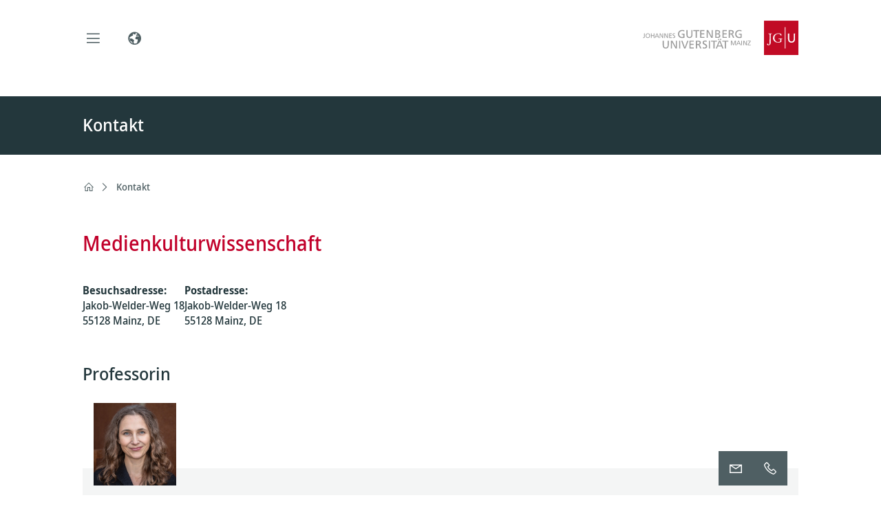

--- FILE ---
content_type: text/html; charset=UTF-8
request_url: https://medienkultur.ftmk.uni-mainz.de/kontakt/
body_size: 13542
content:
<!doctype html>
<html lang="de-DE">
	<head>
	<meta charset="utf-8">
	<meta http-equiv="x-ua-compatible" content="ie=edge">
	<meta name="viewport" content="width=device-width, initial-scale=1, shrink-to-fit=no">
	<meta property="fb:pages" content="113785728679660">
	<title>Kontakt &#8211; FB 05 &#8211; Medienkulturwissenschaft</title>
<meta name='robots' content='max-image-preview:large' />
	<style>img:is([sizes="auto" i], [sizes^="auto," i]) { contain-intrinsic-size: 3000px 1500px }</style>
	<link rel="alternate" hreflang="de" href="https://medienkultur.ftmk.uni-mainz.de/kontakt/" />
<link rel="alternate" hreflang="x-default" href="https://medienkultur.ftmk.uni-mainz.de/kontakt/" />
<link rel='dns-prefetch' href='//cms.zdv.uni-mainz.de' />
<link rel='dns-prefetch' href='//cms-cdn.zdv.uni-mainz.de' />
<script type="text/javascript">
/* <![CDATA[ */
window._wpemojiSettings = {"baseUrl":"https:\/\/s.w.org\/images\/core\/emoji\/15.0.3\/72x72\/","ext":".png","svgUrl":"https:\/\/s.w.org\/images\/core\/emoji\/15.0.3\/svg\/","svgExt":".svg","source":{"concatemoji":"https:\/\/medienkultur.ftmk.uni-mainz.de\/wp-includes\/js\/wp-emoji-release.min.js?ver=6.7.2"}};
/*! This file is auto-generated */
!function(i,n){var o,s,e;function c(e){try{var t={supportTests:e,timestamp:(new Date).valueOf()};sessionStorage.setItem(o,JSON.stringify(t))}catch(e){}}function p(e,t,n){e.clearRect(0,0,e.canvas.width,e.canvas.height),e.fillText(t,0,0);var t=new Uint32Array(e.getImageData(0,0,e.canvas.width,e.canvas.height).data),r=(e.clearRect(0,0,e.canvas.width,e.canvas.height),e.fillText(n,0,0),new Uint32Array(e.getImageData(0,0,e.canvas.width,e.canvas.height).data));return t.every(function(e,t){return e===r[t]})}function u(e,t,n){switch(t){case"flag":return n(e,"\ud83c\udff3\ufe0f\u200d\u26a7\ufe0f","\ud83c\udff3\ufe0f\u200b\u26a7\ufe0f")?!1:!n(e,"\ud83c\uddfa\ud83c\uddf3","\ud83c\uddfa\u200b\ud83c\uddf3")&&!n(e,"\ud83c\udff4\udb40\udc67\udb40\udc62\udb40\udc65\udb40\udc6e\udb40\udc67\udb40\udc7f","\ud83c\udff4\u200b\udb40\udc67\u200b\udb40\udc62\u200b\udb40\udc65\u200b\udb40\udc6e\u200b\udb40\udc67\u200b\udb40\udc7f");case"emoji":return!n(e,"\ud83d\udc26\u200d\u2b1b","\ud83d\udc26\u200b\u2b1b")}return!1}function f(e,t,n){var r="undefined"!=typeof WorkerGlobalScope&&self instanceof WorkerGlobalScope?new OffscreenCanvas(300,150):i.createElement("canvas"),a=r.getContext("2d",{willReadFrequently:!0}),o=(a.textBaseline="top",a.font="600 32px Arial",{});return e.forEach(function(e){o[e]=t(a,e,n)}),o}function t(e){var t=i.createElement("script");t.src=e,t.defer=!0,i.head.appendChild(t)}"undefined"!=typeof Promise&&(o="wpEmojiSettingsSupports",s=["flag","emoji"],n.supports={everything:!0,everythingExceptFlag:!0},e=new Promise(function(e){i.addEventListener("DOMContentLoaded",e,{once:!0})}),new Promise(function(t){var n=function(){try{var e=JSON.parse(sessionStorage.getItem(o));if("object"==typeof e&&"number"==typeof e.timestamp&&(new Date).valueOf()<e.timestamp+604800&&"object"==typeof e.supportTests)return e.supportTests}catch(e){}return null}();if(!n){if("undefined"!=typeof Worker&&"undefined"!=typeof OffscreenCanvas&&"undefined"!=typeof URL&&URL.createObjectURL&&"undefined"!=typeof Blob)try{var e="postMessage("+f.toString()+"("+[JSON.stringify(s),u.toString(),p.toString()].join(",")+"));",r=new Blob([e],{type:"text/javascript"}),a=new Worker(URL.createObjectURL(r),{name:"wpTestEmojiSupports"});return void(a.onmessage=function(e){c(n=e.data),a.terminate(),t(n)})}catch(e){}c(n=f(s,u,p))}t(n)}).then(function(e){for(var t in e)n.supports[t]=e[t],n.supports.everything=n.supports.everything&&n.supports[t],"flag"!==t&&(n.supports.everythingExceptFlag=n.supports.everythingExceptFlag&&n.supports[t]);n.supports.everythingExceptFlag=n.supports.everythingExceptFlag&&!n.supports.flag,n.DOMReady=!1,n.readyCallback=function(){n.DOMReady=!0}}).then(function(){return e}).then(function(){var e;n.supports.everything||(n.readyCallback(),(e=n.source||{}).concatemoji?t(e.concatemoji):e.wpemoji&&e.twemoji&&(t(e.twemoji),t(e.wpemoji)))}))}((window,document),window._wpemojiSettings);
/* ]]> */
</script>
<style id='wp-emoji-styles-inline-css' type='text/css'>

	img.wp-smiley, img.emoji {
		display: inline !important;
		border: none !important;
		box-shadow: none !important;
		height: 1em !important;
		width: 1em !important;
		margin: 0 0.07em !important;
		vertical-align: -0.1em !important;
		background: none !important;
		padding: 0 !important;
	}
</style>
<link rel='stylesheet' id='wp-block-library-css' href='https://medienkultur.ftmk.uni-mainz.de/wp-content/plugins/gutenberg/build/block-library/style.css?ver=16.8.0' type='text/css' media='all' />
<link rel='stylesheet' id='jgu-fis_styles-css' href='https://cms.zdv.uni-mainz.de/fb05-iftek-medienkultur/wp-content/plugins/jgu-fis/dist/styles/blocks/styles.css?ver=1642102652' type='text/css' media='all' />
<link rel='stylesheet' id='jgu-idm_styles-css' href='https://cms.zdv.uni-mainz.de/fb05-iftek-medienkultur/wp-content/plugins/jgu-idm/dist/styles/blocks/styles.css?ver=1701257809' type='text/css' media='all' />
<link rel='stylesheet' id='jgu-jogustine_styles-css' href='https://cms.zdv.uni-mainz.de/fb05-iftek-medienkultur/wp-content/plugins/jgu-jogustine/dist/styles/blocks/styles.css?ver=1642102652' type='text/css' media='all' />
<link rel='stylesheet' id='jgu-base_frontend.css-css' href='https://medienkultur.ftmk.uni-mainz.de/wp-content/plugins/jgu-base/dist/frontend.css?ver=1718715982' type='text/css' media='all' />
<link rel='stylesheet' id='jgu-fis-css' href='https://cms.zdv.uni-mainz.de/fb05-iftek-medienkultur/wp-content/plugins/jgu-fis/dist/styles/frontend.css?ver=1642102652' type='text/css' media='all' />
<link rel='stylesheet' id='jgu-idm_frontend_styles-css' href='https://cms.zdv.uni-mainz.de/fb05-iftek-medienkultur/wp-content/plugins/jgu-idm/dist/frontend.css?ver=1701257809' type='text/css' media='all' />
<link rel='stylesheet' id='jgu-idm-css' href='https://cms.zdv.uni-mainz.de/fb05-iftek-medienkultur/wp-content/plugins/jgu-idm/dist/styles/frontend.css?ver=1691053707' type='text/css' media='all' />
<link rel='stylesheet' id='jgu-jogustine-css' href='https://cms.zdv.uni-mainz.de/fb05-iftek-medienkultur/wp-content/plugins/jgu-jogustine/dist/styles/frontend.css?ver=1695716749' type='text/css' media='all' />
<link rel='stylesheet' id='jgu-navigation-structure_frontend.css-css' href='https://medienkultur.ftmk.uni-mainz.de/wp-content/plugins/jgu-navigation-structure/dist/frontend.css?ver=1702383854' type='text/css' media='all' />
<link rel='stylesheet' id='jgu-tools-css' href='https://cms.zdv.uni-mainz.de/fb05-iftek-medienkultur/wp-content/plugins/jgu-tools/dist/styles/frontend.css?ver=1642780037' type='text/css' media='all' />
<link rel='stylesheet' id='wpml-legacy-horizontal-list-0-css' href='https://cms.zdv.uni-mainz.de/fb05-iftek-medienkultur/wp-content/plugins/sitepress-multilingual-cms/templates/language-switchers/legacy-list-horizontal/style.min.css?ver=1' type='text/css' media='all' />
<style id='wpml-legacy-horizontal-list-0-inline-css' type='text/css'>
.wpml-ls-statics-footer a, .wpml-ls-statics-footer .wpml-ls-sub-menu a, .wpml-ls-statics-footer .wpml-ls-sub-menu a:link, .wpml-ls-statics-footer li:not(.wpml-ls-current-language) .wpml-ls-link, .wpml-ls-statics-footer li:not(.wpml-ls-current-language) .wpml-ls-link:link {color:#444444;background-color:#ffffff;}.wpml-ls-statics-footer .wpml-ls-sub-menu a:hover,.wpml-ls-statics-footer .wpml-ls-sub-menu a:focus, .wpml-ls-statics-footer .wpml-ls-sub-menu a:link:hover, .wpml-ls-statics-footer .wpml-ls-sub-menu a:link:focus {color:#000000;background-color:#eeeeee;}.wpml-ls-statics-footer .wpml-ls-current-language > a {color:#444444;background-color:#ffffff;}.wpml-ls-statics-footer .wpml-ls-current-language:hover>a, .wpml-ls-statics-footer .wpml-ls-current-language>a:focus {color:#000000;background-color:#eeeeee;}
</style>
<link rel='stylesheet' id='sage/main.css-css' href='https://medienkultur.ftmk.uni-mainz.de/wp-content/themes/jgu-theme/dist/main.css?ver=da4386157b9bcd90815e' type='text/css' media='all' />
<link rel='stylesheet' id='line-awesome-css' href='https://cms-cdn.zdv.uni-mainz.de/css/line-awesome.min.css?ver=1.3.0' type='text/css' media='all' />
<script type="text/javascript" id="wpml-cookie-js-extra">
/* <![CDATA[ */
var wpml_cookies = {"wp-wpml_current_language":{"value":"de","expires":1,"path":"\/"}};
var wpml_cookies = {"wp-wpml_current_language":{"value":"de","expires":1,"path":"\/"}};
/* ]]> */
</script>
<script type="text/javascript" src="https://medienkultur.ftmk.uni-mainz.de/wp-content/plugins/sitepress-multilingual-cms/res/js/cookies/language-cookie.js?ver=476000" id="wpml-cookie-js" defer="defer" data-wp-strategy="defer"></script>
<script type="text/javascript" src="https://medienkultur.ftmk.uni-mainz.de/wp-includes/js/dist/vendor/wp-polyfill.min.js?ver=3.15.0" id="wp-polyfill-js"></script>
<script type="text/javascript" src="https://medienkultur.ftmk.uni-mainz.de/wp-content/plugins/gutenberg/build/vendors/react.min.js?ver=18" id="react-js"></script>
<script type="text/javascript" src="https://medienkultur.ftmk.uni-mainz.de/wp-content/plugins/gutenberg/build/vendors/react-dom.min.js?ver=18" id="react-dom-js"></script>
<script type="text/javascript" src="https://medienkultur.ftmk.uni-mainz.de/wp-content/plugins/gutenberg/build/hooks/index.min.js?ver=700a21be8955e3eb9568" id="wp-hooks-js"></script>
<script type="text/javascript" src="https://medienkultur.ftmk.uni-mainz.de/wp-content/plugins/gutenberg/build/i18n/index.min.js?ver=f5a63315d8d2f363ce59" id="wp-i18n-js"></script>
<script type="text/javascript" id="wp-i18n-js-after">
/* <![CDATA[ */
wp.i18n.setLocaleData( { 'text direction\u0004ltr': [ 'ltr' ] } );
/* ]]> */
</script>
<script type="text/javascript" src="https://medienkultur.ftmk.uni-mainz.de/wp-includes/js/jquery/jquery.min.js?ver=3.7.1" id="jquery-core-js"></script>
<script type="text/javascript" src="https://medienkultur.ftmk.uni-mainz.de/wp-includes/js/jquery/jquery-migrate.min.js?ver=3.4.1" id="jquery-migrate-js"></script>
<script type="text/javascript" src="https://cms.zdv.uni-mainz.de/fb05-iftek-medienkultur/wp-content/plugins/jgu-fis/dist/scripts/frontend.js?ver=1642102652" id="jgu-fis-js"></script>
<script type="text/javascript" src="https://cms.zdv.uni-mainz.de/fb05-iftek-medienkultur/wp-content/plugins/jgu-jogustine/dist/scripts/frontend.js?ver=1642102652" id="jgu-jogustine-js"></script>
<script type="text/javascript" src="https://cms.zdv.uni-mainz.de/fb05-iftek-medienkultur/wp-content/plugins/jgu-tools/dist/scripts/frontend.js?ver=1642780037" id="jgu-tools-js"></script>
<link rel="https://api.w.org/" href="https://medienkultur.ftmk.uni-mainz.de/wp-json/" /><link rel="alternate" title="JSON" type="application/json" href="https://medienkultur.ftmk.uni-mainz.de/wp-json/wp/v2/pages/8769" /><link rel="EditURI" type="application/rsd+xml" title="RSD" href="https://medienkultur.ftmk.uni-mainz.de/xmlrpc.php?rsd" />
<meta name="generator" content="WordPress 6.7.2" />
<link rel="canonical" href="https://medienkultur.ftmk.uni-mainz.de/kontakt/" />
<link rel='shortlink' href='https://medienkultur.ftmk.uni-mainz.de/?p=8769' />
<link rel="alternate" title="oEmbed (JSON)" type="application/json+oembed" href="https://medienkultur.ftmk.uni-mainz.de/wp-json/oembed/1.0/embed?url=https%3A%2F%2Fmedienkultur.ftmk.uni-mainz.de%2Fkontakt%2F" />
<link rel="alternate" title="oEmbed (XML)" type="text/xml+oembed" href="https://medienkultur.ftmk.uni-mainz.de/wp-json/oembed/1.0/embed?url=https%3A%2F%2Fmedienkultur.ftmk.uni-mainz.de%2Fkontakt%2F&#038;format=xml" />
<meta name="generator" content="WPML ver:4.7.6 stt:1,7;" />
<script>jQuery.migrateMute = true;</script><style id="kirki-inline-styles"></style></head>
	<body class="page-template-default page page-id-8769 is-subpage kontakt app-data index-data singular-data page-data page-8769-data page-kontakt-data">
				<header
	data-jgu-theme-component="Navigation"
	data-props="{&quot;hideLang&quot;:false}"
></header>
		<div class="wrap container-fluid page" role="document">
			<div class="content">
				<main class="main">
						 		<div data-jgu-base-component="PageHeader" data-props="{
    &quot;items&quot;: [
        {
            &quot;box&quot;: {
                &quot;index&quot;: &quot;&quot;,
                &quot;title&quot;: &quot;Kontakt&quot;,
                &quot;link&quot;: {
                    &quot;url&quot;: &quot;&quot;,
                    &quot;title&quot;: &quot;learn more&quot;
                }
            },
            &quot;color&quot;: &quot;dark&quot;,
            &quot;image&quot;: {
                &quot;url&quot;: &quot;&quot;
            },
            &quot;imgCredit&quot;: &quot;&quot;,
            &quot;useVideo&quot;: false,
            &quot;video&quot;: false
        }
    ],
    &quot;type&quot;: &quot;small&quot;,
    &quot;useBreadcrumb&quot;: true,
    &quot;align&quot;: &quot;full&quot;,
    &quot;quicklinks&quot;: {
        &quot;show&quot;: false,
        &quot;selects&quot;: []
    }
}"></div>


	<div class="jgu-idm-organization-block" data-jgu-idm-component="organization" data-props="{&quot;attributes&quot;:{&quot;showPortraits&quot;:true,&quot;showAddress&quot;:true,&quot;showOfficeHours&quot;:true,&quot;showRoom&quot;:true,&quot;showEmail&quot;:true,&quot;showPhone&quot;:true,&quot;showWebsite&quot;:false,&quot;showDepartmentAddress&quot;:true,&quot;link&quot;:&quot;website&quot;,&quot;headingStartLevel&quot;:2},&quot;data&quot;:[{&quot;level&quot;:1,&quot;data&quot;:{&quot;organization&quot;:&quot;Medienkulturwissenschaft&quot;,&quot;id&quot;:1910,&quot;addressData&quot;:{&quot;physicalAddress&quot;:{&quot;building&quot;:&quot;&quot;,&quot;street&quot;:&quot;Jakob-Welder-Weg 18&quot;,&quot;address&quot;:&quot;55128 Mainz, DE&quot;},&quot;postalAddress&quot;:{&quot;building&quot;:&quot;&quot;,&quot;street&quot;:&quot;Jakob-Welder-Weg 18&quot;,&quot;address&quot;:&quot;55128 Mainz, DE&quot;}},&quot;roles&quot;:[{&quot;role&quot;:&quot;Professorin&quot;,&quot;people&quot;:[{&quot;memberId&quot;:214548,&quot;personId&quot;:7713,&quot;displayName&quot;:&quot;Schabacher, Univ.-Prof. Dr. Gabriele&quot;,&quot;phoneNumber&quot;:&quot;+49 6131 39 31774&quot;,&quot;emailAddress&quot;:&quot;gabriele.schabacher@uni-mainz.de&quot;,&quot;website&quot;:&quot;https:\/\/medienkultur.ftmk.uni-mainz.de\/gabriele-schabacher\/&quot;,&quot;jobTitle&quot;:null,&quot;sex&quot;:2,&quot;locationText&quot;:&quot;03 548&quot;,&quot;room&quot;:&quot;03 548&quot;,&quot;consultationHours&quot;:[],&quot;hasPortrait&quot;:true,&quot;portraitUrl&quot;:&quot;https:\/\/personen.uni-mainz.de\/api\/v1\/people\/7713\/portrait?tenant=jgu-mz&quot;,&quot;_links&quot;:[],&quot;officeHours&quot;:[],&quot;phoneNumberAttr&quot;:&quot;+4961313931774&quot;}],&quot;label&quot;:{&quot;lastName&quot;:&quot;Nachname&quot;,&quot;firstName&quot;:&quot;Vorname&quot;,&quot;organization&quot;:&quot;Einrichtung&quot;,&quot;room&quot;:&quot;Raum&quot;,&quot;phoneNumber&quot;:&quot;Telefon&quot;,&quot;officeHours&quot;:&quot;Sprechzeiten&quot;,&quot;address&quot;:&quot;Besuchsadresse&quot;,&quot;emailAddress&quot;:&quot;E-Mail&quot;,&quot;fullProfile&quot;:&quot;Zeige vollst\u00e4ndiges Profil des Benutzers&quot;,&quot;website&quot;:&quot;Website&quot;,&quot;building&quot;:&quot;Geb\u00e4ude&quot;}},{&quot;role&quot;:&quot;Wissenschaftliche Mitarbeiterin&quot;,&quot;people&quot;:[{&quot;memberId&quot;:206809,&quot;personId&quot;:9013,&quot;displayName&quot;:&quot;Reichenbecher, Dr. Franziska&quot;,&quot;phoneNumber&quot;:&quot;+49 6131 39 31775&quot;,&quot;emailAddress&quot;:&quot;franziska.reichenbecher@uni-mainz.de&quot;,&quot;website&quot;:&quot;https:\/\/medienkultur.ftmk.uni-mainz.de\/franziska-reichenbecher\/&quot;,&quot;jobTitle&quot;:null,&quot;sex&quot;:2,&quot;locationText&quot;:&quot;03 544 (Philosophicum (1141))&quot;,&quot;physicalAddress&quot;:{&quot;uuid&quot;:&quot;7f8009d9-27f9-46b4-9bde-4940dfcfa4bb&quot;,&quot;streetAddress&quot;:&quot;Jakob-Welder-Weg 18&quot;,&quot;postalCode&quot;:&quot;55128&quot;,&quot;city&quot;:&quot;Mainz&quot;,&quot;country&quot;:&quot;DE&quot;},&quot;room&quot;:&quot;03 544&quot;,&quot;consultationHours&quot;:[],&quot;hasPortrait&quot;:true,&quot;portraitUrl&quot;:&quot;https:\/\/personen.uni-mainz.de\/api\/v1\/people\/9013\/portrait?tenant=jgu-mz&quot;,&quot;_links&quot;:[],&quot;officeHours&quot;:[],&quot;phoneNumberAttr&quot;:&quot;+4961313931775&quot;}],&quot;label&quot;:{&quot;lastName&quot;:&quot;Nachname&quot;,&quot;firstName&quot;:&quot;Vorname&quot;,&quot;organization&quot;:&quot;Einrichtung&quot;,&quot;room&quot;:&quot;Raum&quot;,&quot;phoneNumber&quot;:&quot;Telefon&quot;,&quot;officeHours&quot;:&quot;Sprechzeiten&quot;,&quot;address&quot;:&quot;Besuchsadresse&quot;,&quot;emailAddress&quot;:&quot;E-Mail&quot;,&quot;fullProfile&quot;:&quot;Zeige vollst\u00e4ndiges Profil des Benutzers&quot;,&quot;website&quot;:&quot;Website&quot;,&quot;building&quot;:&quot;Geb\u00e4ude&quot;}},{&quot;role&quot;:&quot;Studienfachberaterin&quot;,&quot;people&quot;:[{&quot;memberId&quot;:123531,&quot;personId&quot;:9013,&quot;displayName&quot;:&quot;Reichenbecher, Dr. Franziska&quot;,&quot;phoneNumber&quot;:&quot;+49 6131 39 31775&quot;,&quot;emailAddress&quot;:&quot;studienfachberatung_mkw@uni-mainz.de&quot;,&quot;website&quot;:&quot;https:\/\/medienkultur.ftmk.uni-mainz.de\/franziska-reichenbecher\/&quot;,&quot;jobTitle&quot;:&quot;Studienfachberatung, Erasmus-Koordination&quot;,&quot;sex&quot;:2,&quot;locationText&quot;:&quot;03 544 (Philosophicum (1141))&quot;,&quot;physicalAddress&quot;:{&quot;uuid&quot;:&quot;7f8009d9-27f9-46b4-9bde-4940dfcfa4bb&quot;,&quot;streetAddress&quot;:&quot;Jakob-Welder-Weg 18&quot;,&quot;postalCode&quot;:&quot;55128&quot;,&quot;city&quot;:&quot;Mainz&quot;,&quot;country&quot;:&quot;DE&quot;},&quot;room&quot;:&quot;03 544&quot;,&quot;consultationHours&quot;:[],&quot;hasPortrait&quot;:true,&quot;portraitUrl&quot;:&quot;https:\/\/personen.uni-mainz.de\/api\/v1\/people\/9013\/portrait?tenant=jgu-mz&quot;,&quot;_links&quot;:[],&quot;officeHours&quot;:[],&quot;phoneNumberAttr&quot;:&quot;+4961313931775&quot;}],&quot;label&quot;:{&quot;lastName&quot;:&quot;Nachname&quot;,&quot;firstName&quot;:&quot;Vorname&quot;,&quot;organization&quot;:&quot;Einrichtung&quot;,&quot;room&quot;:&quot;Raum&quot;,&quot;phoneNumber&quot;:&quot;Telefon&quot;,&quot;officeHours&quot;:&quot;Sprechzeiten&quot;,&quot;address&quot;:&quot;Besuchsadresse&quot;,&quot;emailAddress&quot;:&quot;E-Mail&quot;,&quot;fullProfile&quot;:&quot;Zeige vollst\u00e4ndiges Profil des Benutzers&quot;,&quot;website&quot;:&quot;Website&quot;,&quot;building&quot;:&quot;Geb\u00e4ude&quot;}}]}}]}"></div>


<div style="height:90px" aria-hidden="true" class="wp-block-spacer"></div>
    <div style="display: none">
        
    </div>
					</main>
							</div>
		</div>
		<div data-jgu-theme-component="BackToTop"></div>
				<footer
		data-jgu-theme-component="Footer"
		data-props="{&quot;address&quot;:&quot;&lt;p&gt;Institut f\u00fcr Film-, Theater-,&lt;br \/&gt;Medien- und Kulturwissenschaft (FTMK)&lt;\/p&gt;\n&lt;p&gt;Arbeitsbereich Medienkulturwissenschaft&lt;\/p&gt;\n&lt;p&gt;Jakob-Welder-Weg 18&lt;br \/&gt;55128 Mainz&lt;\/p&gt;\n&lt;p&gt;\u00a0&lt;\/p&gt;\n&lt;p&gt;\u00a0&lt;\/p&gt;&quot;,&quot;contact&quot;:&quot;8769&quot;,&quot;legal&quot;:&quot;745&quot;,&quot;privacy&quot;:&quot;1487&quot;,&quot;campus_url&quot;:false,&quot;social_icons&quot;:false}"
>
</footer>

		
<div class="wpml-ls-statics-footer wpml-ls wpml-ls-legacy-list-horizontal">
	<ul><li class="wpml-ls-slot-footer wpml-ls-item wpml-ls-item-de wpml-ls-current-language wpml-ls-first-item wpml-ls-last-item wpml-ls-item-legacy-list-horizontal">
				<a href="https://medienkultur.ftmk.uni-mainz.de/kontakt/" class="wpml-ls-link">
                                                        <img
            class="wpml-ls-flag"
            src="https://medienkultur.ftmk.uni-mainz.de/wp-content/plugins/sitepress-multilingual-cms/res/flags/de.svg"
            alt=""
            width=18
            height=12
    /><span class="wpml-ls-native">Deutsch</span></a>
			</li></ul>
</div>
<script type="text/javascript" src="https://medienkultur.ftmk.uni-mainz.de/wp-includes/js/dist/vendor/moment.min.js?ver=2.30.1" id="moment-js"></script>
<script type="text/javascript" id="moment-js-after">
/* <![CDATA[ */
moment.updateLocale( 'de_DE', {"months":["Januar","Februar","M\u00e4rz","April","Mai","Juni","Juli","August","September","Oktober","November","Dezember"],"monthsShort":["Jan.","Feb.","M\u00e4rz","Apr.","Mai","Juni","Juli","Aug.","Sep.","Okt.","Nov.","Dez."],"weekdays":["Sonntag","Montag","Dienstag","Mittwoch","Donnerstag","Freitag","Samstag"],"weekdaysShort":["So.","Mo.","Di.","Mi.","Do.","Fr.","Sa."],"week":{"dow":1},"longDateFormat":{"LT":"G:i","LTS":null,"L":null,"LL":"j. F Y","LLL":"j. F Y, G:i","LLLL":null}} );
/* ]]> */
</script>
<script type="text/javascript" src="https://medienkultur.ftmk.uni-mainz.de/wp-content/plugins/gutenberg/build/url/index.min.js?ver=e61d5badf777f4f435cb" id="wp-url-js"></script>
<script type="text/javascript" src="https://medienkultur.ftmk.uni-mainz.de/wp-content/plugins/gutenberg/build/api-fetch/index.min.js?ver=ad15d335afab33cc6afe" id="wp-api-fetch-js"></script>
<script type="text/javascript" id="wp-api-fetch-js-after">
/* <![CDATA[ */
wp.apiFetch.use( wp.apiFetch.createRootURLMiddleware( "https://medienkultur.ftmk.uni-mainz.de/wp-json/" ) );
wp.apiFetch.nonceMiddleware = wp.apiFetch.createNonceMiddleware( "b30457ad4e" );
wp.apiFetch.use( wp.apiFetch.nonceMiddleware );
wp.apiFetch.use( wp.apiFetch.mediaUploadMiddleware );
wp.apiFetch.nonceEndpoint = "https://medienkultur.ftmk.uni-mainz.de/wp-admin/admin-ajax.php?action=rest-nonce";
/* ]]> */
</script>
<script type="text/javascript" src="https://medienkultur.ftmk.uni-mainz.de/wp-content/plugins/gutenberg/build/autop/index.min.js?ver=711907d982515a4a1cd4" id="wp-autop-js"></script>
<script type="text/javascript" src="https://medienkultur.ftmk.uni-mainz.de/wp-content/plugins/gutenberg/build/dom-ready/index.min.js?ver=8ef91b5d96d5175674de" id="wp-dom-ready-js"></script>
<script type="text/javascript" src="https://medienkultur.ftmk.uni-mainz.de/wp-content/plugins/gutenberg/build/a11y/index.min.js?ver=e877cd603c6fb8d5a4ad" id="wp-a11y-js"></script>
<script type="text/javascript" src="https://medienkultur.ftmk.uni-mainz.de/wp-content/plugins/gutenberg/build/deprecated/index.min.js?ver=54a81782c7e67f7d5dbe" id="wp-deprecated-js"></script>
<script type="text/javascript" src="https://medienkultur.ftmk.uni-mainz.de/wp-content/plugins/gutenberg/build/dom/index.min.js?ver=22a1382183a9f1df486c" id="wp-dom-js"></script>
<script type="text/javascript" src="https://medienkultur.ftmk.uni-mainz.de/wp-content/plugins/gutenberg/build/escape-html/index.min.js?ver=8514c67d158be39ab130" id="wp-escape-html-js"></script>
<script type="text/javascript" src="https://medienkultur.ftmk.uni-mainz.de/wp-content/plugins/gutenberg/build/element/index.min.js?ver=3beb66ad7bc3364627c2" id="wp-element-js"></script>
<script type="text/javascript" src="https://medienkultur.ftmk.uni-mainz.de/wp-content/plugins/gutenberg/build/is-shallow-equal/index.min.js?ver=83d1da2d013996a24adb" id="wp-is-shallow-equal-js"></script>
<script type="text/javascript" src="https://medienkultur.ftmk.uni-mainz.de/wp-content/plugins/gutenberg/build/keycodes/index.min.js?ver=8030aaaf7773139022ac" id="wp-keycodes-js"></script>
<script type="text/javascript" src="https://medienkultur.ftmk.uni-mainz.de/wp-content/plugins/gutenberg/build/priority-queue/index.min.js?ver=973d01b458326bc1f15d" id="wp-priority-queue-js"></script>
<script type="text/javascript" src="https://medienkultur.ftmk.uni-mainz.de/wp-content/plugins/gutenberg/build/compose/index.min.js?ver=da82f6f75e3ba3f58e5f" id="wp-compose-js"></script>
<script type="text/javascript" src="https://medienkultur.ftmk.uni-mainz.de/wp-content/plugins/gutenberg/build/date/index.min.js?ver=2a69dae770d955c0ec20" id="wp-date-js"></script>
<script type="text/javascript" id="wp-date-js-after">
/* <![CDATA[ */
wp.date.setSettings( {"l10n":{"locale":"de_DE","months":["Januar","Februar","M\u00e4rz","April","Mai","Juni","Juli","August","September","Oktober","November","Dezember"],"monthsShort":["Jan.","Feb.","M\u00e4rz","Apr.","Mai","Juni","Juli","Aug.","Sep.","Okt.","Nov.","Dez."],"weekdays":["Sonntag","Montag","Dienstag","Mittwoch","Donnerstag","Freitag","Samstag"],"weekdaysShort":["So.","Mo.","Di.","Mi.","Do.","Fr.","Sa."],"meridiem":{"am":"am","pm":"pm","AM":"AM","PM":"PM"},"relative":{"future":"%s from now","past":"%s ago","s":"a second","ss":"%d seconds","m":"a minute","mm":"%d minutes","h":"an hour","hh":"%d hours","d":"a day","dd":"%d days","M":"a month","MM":"%d months","y":"a year","yy":"%d years"},"startOfWeek":1},"formats":{"time":"G:i","date":"j. F Y","datetime":"j. F Y, G:i","datetimeAbbreviated":"j. M Y, G:i"},"timezone":{"offset":1,"string":"Europe\/Berlin","abbr":"CET"}} );
/* ]]> */
</script>
<script type="text/javascript" src="https://medienkultur.ftmk.uni-mainz.de/wp-content/plugins/gutenberg/build/html-entities/index.min.js?ver=383cd3aba26890f99378" id="wp-html-entities-js"></script>
<script type="text/javascript" src="https://medienkultur.ftmk.uni-mainz.de/wp-content/plugins/gutenberg/build/primitives/index.min.js?ver=f6bc37c29a140d8696f9" id="wp-primitives-js"></script>
<script type="text/javascript" src="https://medienkultur.ftmk.uni-mainz.de/wp-content/plugins/gutenberg/build/private-apis/index.min.js?ver=a1d0bb49c8447e437fd1" id="wp-private-apis-js"></script>
<script type="text/javascript" src="https://medienkultur.ftmk.uni-mainz.de/wp-content/plugins/gutenberg/build/redux-routine/index.min.js?ver=0d46a0fe2818e3910cb6" id="wp-redux-routine-js"></script>
<script type="text/javascript" src="https://medienkultur.ftmk.uni-mainz.de/wp-content/plugins/gutenberg/build/data/index.min.js?ver=9855a0f7bc9043bd90fe" id="wp-data-js"></script>
<script type="text/javascript" id="wp-data-js-after">
/* <![CDATA[ */
( function() {
	var userId = 0;
	var storageKey = "WP_DATA_USER_" + userId;
	wp.data
		.use( wp.data.plugins.persistence, { storageKey: storageKey } );
} )();
/* ]]> */
</script>
<script type="text/javascript" src="https://medienkultur.ftmk.uni-mainz.de/wp-content/plugins/gutenberg/build/rich-text/index.min.js?ver=61167f2dccb326fae31d" id="wp-rich-text-js"></script>
<script type="text/javascript" src="https://medienkultur.ftmk.uni-mainz.de/wp-content/plugins/gutenberg/build/warning/index.min.js?ver=e8b2de908ef2f8664a88" id="wp-warning-js"></script>
<script type="text/javascript" src="https://medienkultur.ftmk.uni-mainz.de/wp-content/plugins/gutenberg/build/components/index.min.js?ver=a30176e263076a4f6af7" id="wp-components-js"></script>
<script type="text/javascript" id="jgu-base_frontend-js-extra">
/* <![CDATA[ */
var wpBase = {"url":"https:\/\/medienkultur.ftmk.uni-mainz.de"};
/* ]]> */
</script>
<script type="text/javascript" id="jgu-base_frontend-js-translations">
/* <![CDATA[ */
( function( domain, translations ) {
	var localeData = translations.locale_data[ domain ] || translations.locale_data.messages;
	localeData[""].domain = domain;
	wp.i18n.setLocaleData( localeData, domain );
} )( "jgu-base", {
    "translation-revision-date": "",
    "generator": "WP-CLI\/2.7.0",
    "source": "dist\/frontend.js",
    "domain": "messages",
    "locale_data": {
        "messages": {
            "": {
                "domain": "messages",
                "lang": "de_DE",
                "plural-forms": "nplurals=2; plural=(n != 1);"
            },
            "posts": [
                "Beitr\u00e4ge"
            ],
            "Search content": [
                "Inhalt durchsuchen"
            ],
            "Expand all": [
                "Alle \u00f6ffnen"
            ],
            "Collapse all": [
                "Alle schlie\u00dfen"
            ],
            "React is working :)": [
                "React funktioniert :)"
            ],
            "Close navigation": [
                "Navigation schlie\u00dfen"
            ],
            "Close menu": [
                "Men\u00fc schlie\u00dfen"
            ],
            "Anchor navigation": [
                "Ankernavigation"
            ],
            "Anchor navigation title": [
                "Ankernavigation Titel"
            ],
            "Expand filters": [
                "Filter \u00f6ffnen"
            ],
            "Collapse filters": [
                "Filter schlie\u00dfen"
            ],
            "post": [
                "post"
            ],
            "Filter %s": [
                "Filter %s"
            ],
            "Filter all newsroom posts": [
                "Alle Newsroom Beitr\u00e4ge filtern"
            ],
            "Remove all filters": [
                "Alle Filter entfernen"
            ],
            "Search": [
                "Suchen"
            ],
            "from (DD.MM.YYYY)": [
                "von (TT.MM.JJJJ)"
            ],
            "to (DD.MM.YYYY)": [
                "bis (TT.MM.JJJJ)"
            ],
            "load more": [
                "mehr laden"
            ],
            "Close modal": [
                "Modal schlie\u00dfen"
            ],
            "privacy policy": [
                "Datenschutz"
            ],
            "The Johannes Gutenberg University has an official presence on YouTube. Please use the link below to confirm that you are using YouTube and its functions at your own risk.": [
                "Die JGU ist mit einer offiziellen Pr\u00e4senz auf YouTube vertreten. Bitte best\u00e4tigen Sie \u00fcber den unten stehenden Link, dass Sie YouTube und dessen Funktionen in eigener Verantwortung nutzen."
            ],
            "The Johannes Gutenberg University has an official presence on Vimeo. Please use the link below to confirm that you are using Vimeo and its functions at your own risk.": [
                "Die JGU ist mit einer offiziellen Pr\u00e4senz auf Vimeo vertreten. Bitte best\u00e4tigen Sie \u00fcber den unten stehenden Link, dass Sie Vimeo und dessen Funktionen in eigener Verantwortung nutzen."
            ],
            "For more information, see our privacy policy page. There you can withdraw your consent at any time.": [
                "Weitere Informationen finden Sie in unserer Seite zum Datenschutz. Dort k\u00f6nnen Sie die Einwilligung jederzeit zur\u00fcckziehen."
            ],
            "Enable external content": [
                "Inhalte aktivieren"
            ],
            "Play video": [
                "Video abspielen"
            ],
            "no title": [
                "kein Titel"
            ],
            "CollapsibleAreaBlock component\u0004read more": [
                "weiterlesen"
            ],
            "CollapsibleAreaBlock component\u0004show less": [
                "weniger anzeigen"
            ],
            "Call <NUMBER>": [
                "<NUMBER> anrufen"
            ],
            "Email to": [
                "E-Mail an"
            ],
            "Begin": [
                "Beginn"
            ],
            "End": [
                "Ende"
            ],
            "The essentials in brief": [
                "Das Wichtigste in K\u00fcrze"
            ],
            "Registration required": [
                "Anmeldung verpflichtend"
            ],
            "Registration": [
                "Anmeldung"
            ],
            "Event rescheduled": [
                "Veranstaltung verschoben"
            ],
            "Event cancelled": [
                "Veranstaltung abgesagt"
            ],
            "More information": [
                "Mehr Informationen"
            ],
            "Event": [
                "Veranstaltung"
            ],
            "Events": [
                "Veranstaltungen"
            ],
            "Delete all filters": [
                "Alle Filter l\u00f6schen"
            ],
            "Topic area": [
                "Themenbereich"
            ],
            "Event type": [
                "Veranstaltungstyp"
            ],
            "Target audience": [
                "Zielgruppe"
            ],
            "Further events": [
                "Weitere Veranstaltungen"
            ],
            "learn more": [
                "mehr erfahren"
            ],
            "Styleguide heading": [
                "Styleguide \u00dcberschrift"
            ],
            "React is working in plugin :)": [
                "React funktioniert im Plugin :)"
            ],
            "Attach audio or video": [
                "Audio oder Video anh\u00e4ngen"
            ],
            "Loading": [
                "Lade"
            ],
            "An error occurred": [
                "Ein Fehler ist aufgetreten"
            ],
            "Video": [
                "Video"
            ],
            "Audio": [
                "Audio"
            ],
            "Select a value": [
                "W\u00e4hlen Sie einen Wert aus"
            ],
            "Reset": [
                "Zur\u00fccksetzen"
            ],
            "Home page": [
                "Startseite"
            ],
            "apply": [
                "anwenden"
            ],
            "Play audio": [
                "Audio abspielen"
            ],
            "Close dialog": [
                "Dialog schlie\u00dfen"
            ]
        }
    }
} );
/* ]]> */
</script>
<script type="text/javascript" src="https://medienkultur.ftmk.uni-mainz.de/wp-content/plugins/jgu-base/dist/frontend.js?ver=5a038aa32da6aca67c7a" id="jgu-base_frontend-js"></script>
<script type="text/javascript" src="https://medienkultur.ftmk.uni-mainz.de/wp-includes/js/dist/vendor/lodash.min.js?ver=4.17.21" id="lodash-js"></script>
<script type="text/javascript" id="lodash-js-after">
/* <![CDATA[ */
window.lodash = _.noConflict();
/* ]]> */
</script>
<script type="text/javascript" src="https://medienkultur.ftmk.uni-mainz.de/wp-content/plugins/gutenberg/build/blob/index.min.js?ver=84bd953bdd6902859500" id="wp-blob-js"></script>
<script type="text/javascript" src="https://medienkultur.ftmk.uni-mainz.de/wp-content/plugins/gutenberg/build/block-serialization-default-parser/index.min.js?ver=c368bdf11527d14a3625" id="wp-block-serialization-default-parser-js"></script>
<script type="text/javascript" src="https://medienkultur.ftmk.uni-mainz.de/wp-content/plugins/gutenberg/build/shortcode/index.min.js?ver=51f23f0b60483ad9772d" id="wp-shortcode-js"></script>
<script type="text/javascript" src="https://medienkultur.ftmk.uni-mainz.de/wp-content/plugins/gutenberg/build/blocks/index.min.js?ver=57e94d9cfe18d4dff19a" id="wp-blocks-js"></script>
<script type="text/javascript" src="https://medienkultur.ftmk.uni-mainz.de/wp-content/plugins/gutenberg/build/keyboard-shortcuts/index.min.js?ver=f04b420fa57a23f4450e" id="wp-keyboard-shortcuts-js"></script>
<script type="text/javascript" src="https://medienkultur.ftmk.uni-mainz.de/wp-content/plugins/gutenberg/build/commands/index.min.js?ver=d46cadb49a87462452d4" id="wp-commands-js"></script>
<script type="text/javascript" src="https://medienkultur.ftmk.uni-mainz.de/wp-content/plugins/gutenberg/build/notices/index.min.js?ver=048191196dd74f254b06" id="wp-notices-js"></script>
<script type="text/javascript" src="https://medienkultur.ftmk.uni-mainz.de/wp-content/plugins/gutenberg/build/preferences-persistence/index.min.js?ver=06c1a90d7b0b81163f6e" id="wp-preferences-persistence-js"></script>
<script type="text/javascript" src="https://medienkultur.ftmk.uni-mainz.de/wp-content/plugins/gutenberg/build/preferences/index.min.js?ver=96d1cf975ad4a5393f4f" id="wp-preferences-js"></script>
<script type="text/javascript" id="wp-preferences-js-after">
/* <![CDATA[ */
( function() {
				var serverData = false;
				var userId = "0";
				var persistenceLayer = wp.preferencesPersistence.__unstableCreatePersistenceLayer( serverData, userId );
				var preferencesStore = wp.preferences.store;
				wp.data.dispatch( preferencesStore ).setPersistenceLayer( persistenceLayer );
			} ) ();
/* ]]> */
</script>
<script type="text/javascript" src="https://medienkultur.ftmk.uni-mainz.de/wp-content/plugins/gutenberg/build/style-engine/index.min.js?ver=d34a92632469d3f73635" id="wp-style-engine-js"></script>
<script type="text/javascript" src="https://medienkultur.ftmk.uni-mainz.de/wp-content/plugins/gutenberg/build/token-list/index.min.js?ver=377cbe86a792b24fec47" id="wp-token-list-js"></script>
<script type="text/javascript" src="https://medienkultur.ftmk.uni-mainz.de/wp-content/plugins/gutenberg/build/wordcount/index.min.js?ver=7e1298586978e7e5e639" id="wp-wordcount-js"></script>
<script type="text/javascript" src="https://medienkultur.ftmk.uni-mainz.de/wp-content/plugins/gutenberg/build/block-editor/index.min.js?ver=f9b23ad4759e4b95eba5" id="wp-block-editor-js"></script>
<script type="text/javascript" id="jgu-idm-js-translations">
/* <![CDATA[ */
( function( domain, translations ) {
	var localeData = translations.locale_data[ domain ] || translations.locale_data.messages;
	localeData[""].domain = domain;
	wp.i18n.setLocaleData( localeData, domain );
} )( "jgu-idm", {
    "translation-revision-date": "2023-09-19 14:16+0200",
    "generator": "WP-CLI\/2.8.1",
    "source": "dist\/frontend.js",
    "domain": "messages",
    "locale_data": {
        "messages": {
            "": {
                "domain": "messages",
                "lang": "de_DE",
                "plural-forms": "nplurals=2; plural=(n != 1);"
            },
            "Phone": [
                "Telefon"
            ],
            "Office hours": [
                "Sprechzeiten"
            ],
            "Email": [
                "E-Mail"
            ],
            "Website": [
                "Website"
            ],
            "Mon": [
                "Mo"
            ],
            "Tue": [
                "Di"
            ],
            "Wed": [
                "Mi"
            ],
            "Thu": [
                "Do"
            ],
            "Fri": [
                "Fr"
            ],
            "Sat": [
                "Sa"
            ],
            "Sun": [
                "So"
            ],
            "Portrait": [
                "Portrait"
            ],
            "Role": [
                "Rolle"
            ],
            "Address": [
                "Adresse"
            ],
            "Office Hours": [
                "Sprechzeiten"
            ],
            "Profile page": [
                "Profilseite"
            ],
            "Portrait of %s": [
                "Portrait von %s"
            ],
            "Call <NUMBER>": [
                "<NUMBER> anrufen"
            ],
            "Email to": [
                "E-Mail an"
            ],
            "The entered person ID is invalid.": [
                "Die eingegebene Personen-ID ist ung\u00fcltig."
            ],
            "Contact persons could not be loaded because of an error. Please try again later.": [
                "Kontaktpersonen konnten aufgrund eines Fehlers nicht geladen werden. Bitte versuchen Sie es sp\u00e4ter erneut."
            ],
            "Visitor Address:": [
                "Besuchsadresse:"
            ],
            "Postal Address:": [
                "Postadresse:"
            ]
        }
    }
} );
/* ]]> */
</script>
<script type="text/javascript" id="jgu-idm-js-before">
/* <![CDATA[ */
const JGU_IDM = {"locale":"de_DE"}
/* ]]> */
</script>
<script type="text/javascript" src="https://cms.zdv.uni-mainz.de/fb05-iftek-medienkultur/wp-content/plugins/jgu-idm/dist/frontend.js?ver=3bf4bcfe2854993b5431" id="jgu-idm-js"></script>
<script type="text/javascript" id="jgu-navigation-structure_frontend-js-translations">
/* <![CDATA[ */
( function( domain, translations ) {
	var localeData = translations.locale_data[ domain ] || translations.locale_data.messages;
	localeData[""].domain = domain;
	wp.i18n.setLocaleData( localeData, domain );
} )( "jgu-navigation-structure", {
    "translation-revision-date": "2022-01-18 11:26+0100",
    "generator": "WP-CLI\/2.5.0",
    "source": "dist\/frontend.js",
    "domain": "messages",
    "locale_data": {
        "messages": {
            "": {
                "domain": "messages",
                "lang": "de_DE",
                "plural-forms": "nplurals=2; plural=(n != 1);"
            },
            "React is working in plugin :)": [
                "React funktioniert im Plugin :)"
            ]
        }
    }
} );
/* ]]> */
</script>
<script type="text/javascript" src="https://medienkultur.ftmk.uni-mainz.de/wp-content/plugins/jgu-navigation-structure/dist/frontend.js?ver=8c5b220bf6f482881a90" id="jgu-navigation-structure_frontend-js"></script>
<script type="text/javascript" id="sage/main.js-js-extra">
/* <![CDATA[ */
var theme_global_data = {"languages":[{"url":"https:\/\/medienkultur.ftmk.uni-mainz.de\/en\/kontakt\/","active":false,"code":"en","title":"English"},{"url":"https:\/\/medienkultur.ftmk.uni-mainz.de\/kontakt\/","active":true,"code":"de","title":"Deutsch"}],"baseAPI":"https:\/\/medienkultur.ftmk.uni-mainz.de\/wp-json","siteName":"FB 05 - Medienkulturwissenschaft","ancestorsApiUrl":"https:\/\/cms.zdv.uni-mainz.de\/wp-json\/jgu-navigation-structure\/v1\/navigation-structure\/ancestors\/963","homeUrl":"https:\/\/medienkultur.ftmk.uni-mainz.de","themeType":"","breadcrumb":[{"title":"Kontakt","url":"https:\/\/medienkultur.ftmk.uni-mainz.de\/kontakt\/"}],"privacyPolicyPage":"https:\/\/medienkultur.ftmk.uni-mainz.de\/datenschutz\/","contactForm":"","jguLink":{"title":"FB 05 - Medienkulturwissenschaft","url":"https:\/\/medienkultur.ftmk.uni-mainz.de"},"postId":"8769","baseLinks":{"root":{"title":"FB 05 - Medienkulturwissenschaft","url":"https:\/\/www.uni-mainz.de"},"currentSite":{"title":"FB 05 - Medienkulturwissenschaft","url":"https:\/\/medienkultur.ftmk.uni-mainz.de"}},"header":{"menu":[{"post_id":9603,"post_status":"publish","homepage":true,"object_id":"8970","attr_title":"","classes":[""],"menu_order":1,"menu_item_parent":0,"title":"Medienkulturwissenschaft","permalink":"https:\/\/medienkultur.ftmk.uni-mainz.de\/","active":false,"raw":{"ID":9603,"post_author":"2429","post_date":"2025-10-03 17:25:48","post_date_gmt":"2025-09-10 08:57:48","post_content":"","post_title":"Medienkulturwissenschaft","post_excerpt":"","post_status":"publish","comment_status":"closed","ping_status":"closed","post_password":"","post_name":"9603","to_ping":"","pinged":"","post_modified":"2025-10-03 17:25:48","post_modified_gmt":"2025-10-03 15:25:48","post_content_filtered":"","post_parent":0,"guid":"https:\/\/cms.zdv.uni-mainz.de\/fb05-iftek-medienkultur\/2025\/09\/10\/9603\/","menu_order":1,"post_type":"nav_menu_item","post_mime_type":"","comment_count":"0","filter":"raw","db_id":9603,"menu_item_parent":"0","object_id":"8970","object":"page","type":"post_type","type_label":"Seite","url":"https:\/\/medienkultur.ftmk.uni-mainz.de\/","title":"Medienkulturwissenschaft","target":"","attr_title":"","description":"","classes":[""],"xfn":""}},{"post_id":10045,"post_status":"publish","homepage":false,"object_id":"10045","attr_title":"","classes":[""],"menu_order":2,"menu_item_parent":0,"title":"Aktuelles","permalink":"https:\/\/cms.zdv.uni-mainz.de\/fb05-iftek-medienkultur\/#aktuelles","active":false,"raw":{"ID":10045,"post_author":"2429","post_date":"2025-10-03 17:25:48","post_date_gmt":"2025-09-24 09:32:17","post_content":"","post_title":"Aktuelles","post_excerpt":"","post_status":"publish","comment_status":"closed","ping_status":"closed","post_password":"","post_name":"aktuelles","to_ping":"","pinged":"","post_modified":"2025-10-03 17:25:48","post_modified_gmt":"2025-10-03 15:25:48","post_content_filtered":"","post_parent":0,"guid":"https:\/\/cms.zdv.uni-mainz.de\/fb05-iftek-medienkultur\/?p=10045","menu_order":2,"post_type":"nav_menu_item","post_mime_type":"","comment_count":"0","filter":"raw","db_id":10045,"menu_item_parent":"0","object_id":"10045","object":"custom","type":"custom","type_label":"Individueller Link","title":"Aktuelles","url":"https:\/\/cms.zdv.uni-mainz.de\/fb05-iftek-medienkultur\/#aktuelles","target":"","attr_title":"","description":"","classes":[""],"xfn":""},"items":[{"post_id":10075,"post_status":"publish","homepage":false,"object_id":"10075","attr_title":"","classes":[""],"menu_order":3,"menu_item_parent":10045,"title":"Veranstaltungsarchiv","permalink":"https:\/\/cms.zdv.uni-mainz.de\/fb05-iftek-medienkultur\/aktuelles-und-veranstaltungen\/","active":false,"raw":{"ID":10075,"post_author":"2429","post_date":"2025-10-03 17:25:48","post_date_gmt":"2025-09-24 09:49:30","post_content":"","post_title":"Veranstaltungsarchiv","post_excerpt":"","post_status":"publish","comment_status":"closed","ping_status":"closed","post_password":"","post_name":"veranstaltungsarchiv","to_ping":"","pinged":"","post_modified":"2025-10-03 17:25:48","post_modified_gmt":"2025-10-03 15:25:48","post_content_filtered":"","post_parent":0,"guid":"https:\/\/cms.zdv.uni-mainz.de\/fb05-iftek-medienkultur\/?p=10075","menu_order":3,"post_type":"nav_menu_item","post_mime_type":"","comment_count":"0","filter":"raw","db_id":10075,"menu_item_parent":"10045","object_id":"10075","object":"custom","type":"custom","type_label":"Individueller Link","title":"Veranstaltungsarchiv","url":"https:\/\/cms.zdv.uni-mainz.de\/fb05-iftek-medienkultur\/aktuelles-und-veranstaltungen\/","target":"","attr_title":"","description":"","classes":[""],"xfn":""}}]},{"post_id":10823,"post_status":"publish","homepage":false,"object_id":"10823","attr_title":"","classes":[""],"menu_order":4,"menu_item_parent":0,"title":"Studium","permalink":"https:\/\/cms.zdv.uni-mainz.de\/fb05-iftek-medienkultur\/#studium","active":false,"raw":{"ID":10823,"post_author":"2429","post_date":"2025-10-03 17:25:48","post_date_gmt":"2025-09-29 14:52:27","post_content":"","post_title":"Studium","post_excerpt":"","post_status":"publish","comment_status":"closed","ping_status":"closed","post_password":"","post_name":"studium","to_ping":"","pinged":"","post_modified":"2025-10-03 17:25:48","post_modified_gmt":"2025-10-03 15:25:48","post_content_filtered":"","post_parent":0,"guid":"https:\/\/cms.zdv.uni-mainz.de\/fb05-iftek-medienkultur\/?p=10823","menu_order":4,"post_type":"nav_menu_item","post_mime_type":"","comment_count":"0","filter":"raw","db_id":10823,"menu_item_parent":"0","object_id":"10823","object":"custom","type":"custom","type_label":"Individueller Link","title":"Studium","url":"https:\/\/cms.zdv.uni-mainz.de\/fb05-iftek-medienkultur\/#studium","target":"","attr_title":"","description":"","classes":[""],"xfn":""},"items":[{"post_id":11290,"post_status":"publish","homepage":false,"object_id":"11290","attr_title":"","classes":[""],"menu_order":5,"menu_item_parent":10823,"title":"Studiengangsprofil","permalink":"https:\/\/cms.zdv.uni-mainz.de\/fb05-iftek-medienkultur\/studium\/#studiengangsprofil","active":false,"raw":{"ID":11290,"post_author":"2429","post_date":"2025-10-03 17:25:48","post_date_gmt":"2025-09-30 19:14:00","post_content":"","post_title":"Studiengangsprofil","post_excerpt":"","post_status":"publish","comment_status":"closed","ping_status":"closed","post_password":"","post_name":"studiengangsprofil","to_ping":"","pinged":"","post_modified":"2025-10-03 17:25:48","post_modified_gmt":"2025-10-03 15:25:48","post_content_filtered":"","post_parent":0,"guid":"https:\/\/cms.zdv.uni-mainz.de\/fb05-iftek-medienkultur\/?p=11290","menu_order":5,"post_type":"nav_menu_item","post_mime_type":"","comment_count":"0","filter":"raw","db_id":11290,"menu_item_parent":"10823","object_id":"11290","object":"custom","type":"custom","type_label":"Individueller Link","title":"Studiengangsprofil","url":"https:\/\/cms.zdv.uni-mainz.de\/fb05-iftek-medienkultur\/studium\/#studiengangsprofil","target":"","attr_title":"","description":"","classes":[""],"xfn":""}},{"post_id":10864,"post_status":"publish","homepage":false,"object_id":"10864","attr_title":"","classes":[""],"menu_order":6,"menu_item_parent":10823,"title":"Studieninformationen und Beratung","permalink":"https:\/\/cms.zdv.uni-mainz.de\/fb05-iftek-medienkultur\/studium\/#studieninformationen-und-beratung","active":false,"raw":{"ID":10864,"post_author":"2429","post_date":"2025-10-03 17:25:48","post_date_gmt":"2025-09-29 15:21:10","post_content":"","post_title":"Studieninformationen und Beratung","post_excerpt":"","post_status":"publish","comment_status":"closed","ping_status":"closed","post_password":"","post_name":"studieninformationen-und-beratung","to_ping":"","pinged":"","post_modified":"2025-10-03 17:25:48","post_modified_gmt":"2025-10-03 15:25:48","post_content_filtered":"","post_parent":0,"guid":"https:\/\/cms.zdv.uni-mainz.de\/fb05-iftek-medienkultur\/?p=10864","menu_order":6,"post_type":"nav_menu_item","post_mime_type":"","comment_count":"0","filter":"raw","db_id":10864,"menu_item_parent":"10823","object_id":"10864","object":"custom","type":"custom","type_label":"Individueller Link","title":"Studieninformationen und Beratung","url":"https:\/\/cms.zdv.uni-mainz.de\/fb05-iftek-medienkultur\/studium\/#studieninformationen-und-beratung","target":"","attr_title":"","description":"","classes":[""],"xfn":""}},{"post_id":10867,"post_status":"publish","homepage":false,"object_id":"10867","attr_title":"","classes":[""],"menu_order":7,"menu_item_parent":10823,"title":"Lehrveranstaltungen","permalink":"https:\/\/cms.zdv.uni-mainz.de\/fb05-iftek-medienkultur\/studium\/#lehrveranstaltungen","active":false,"raw":{"ID":10867,"post_author":"2429","post_date":"2025-10-03 17:25:48","post_date_gmt":"2025-09-29 15:21:10","post_content":"","post_title":"Lehrveranstaltungen","post_excerpt":"","post_status":"publish","comment_status":"closed","ping_status":"closed","post_password":"","post_name":"lehrveranstaltungen","to_ping":"","pinged":"","post_modified":"2025-10-03 17:25:48","post_modified_gmt":"2025-10-03 15:25:48","post_content_filtered":"","post_parent":0,"guid":"https:\/\/cms.zdv.uni-mainz.de\/fb05-iftek-medienkultur\/?p=10867","menu_order":7,"post_type":"nav_menu_item","post_mime_type":"","comment_count":"0","filter":"raw","db_id":10867,"menu_item_parent":"10823","object_id":"10867","object":"custom","type":"custom","type_label":"Individueller Link","title":"Lehrveranstaltungen","url":"https:\/\/cms.zdv.uni-mainz.de\/fb05-iftek-medienkultur\/studium\/#lehrveranstaltungen","target":"","attr_title":"","description":"","classes":[""],"xfn":""}},{"post_id":10862,"post_status":"publish","homepage":false,"object_id":"10862","attr_title":"","classes":[""],"menu_order":8,"menu_item_parent":10823,"title":"Lehrprojekte","permalink":"https:\/\/cms.zdv.uni-mainz.de\/fb05-iftek-medienkultur\/studium\/#lehrprojekte","active":false,"raw":{"ID":10862,"post_author":"2429","post_date":"2025-10-03 17:25:48","post_date_gmt":"2025-09-29 15:21:10","post_content":"","post_title":"Lehrprojekte","post_excerpt":"","post_status":"publish","comment_status":"closed","ping_status":"closed","post_password":"","post_name":"lehrprojekte","to_ping":"","pinged":"","post_modified":"2025-10-03 17:25:48","post_modified_gmt":"2025-10-03 15:25:48","post_content_filtered":"","post_parent":0,"guid":"https:\/\/cms.zdv.uni-mainz.de\/fb05-iftek-medienkultur\/?p=10862","menu_order":8,"post_type":"nav_menu_item","post_mime_type":"","comment_count":"0","filter":"raw","db_id":10862,"menu_item_parent":"10823","object_id":"10862","object":"custom","type":"custom","type_label":"Individueller Link","title":"Lehrprojekte","url":"https:\/\/cms.zdv.uni-mainz.de\/fb05-iftek-medienkultur\/studium\/#lehrprojekte","target":"","attr_title":"","description":"","classes":[""],"xfn":""}},{"post_id":10868,"post_status":"publish","homepage":false,"object_id":"10868","attr_title":"","classes":[""],"menu_order":9,"menu_item_parent":10823,"title":"Fachschaft und Alumni","permalink":"https:\/\/cms.zdv.uni-mainz.de\/fb05-iftek-medienkultur\/studium\/#fachschaft-und-alumni","active":false,"raw":{"ID":10868,"post_author":"2429","post_date":"2025-10-03 17:25:48","post_date_gmt":"2025-09-29 15:21:10","post_content":"","post_title":"Fachschaft und Alumni","post_excerpt":"","post_status":"publish","comment_status":"closed","ping_status":"closed","post_password":"","post_name":"fachschaft","to_ping":"","pinged":"","post_modified":"2025-10-03 17:25:48","post_modified_gmt":"2025-10-03 15:25:48","post_content_filtered":"","post_parent":0,"guid":"https:\/\/cms.zdv.uni-mainz.de\/fb05-iftek-medienkultur\/?p=10868","menu_order":9,"post_type":"nav_menu_item","post_mime_type":"","comment_count":"0","filter":"raw","db_id":10868,"menu_item_parent":"10823","object_id":"10868","object":"custom","type":"custom","type_label":"Individueller Link","title":"Fachschaft und Alumni","url":"https:\/\/cms.zdv.uni-mainz.de\/fb05-iftek-medienkultur\/studium\/#fachschaft-und-alumni","target":"","attr_title":"","description":"","classes":[""],"xfn":""}}]},{"post_id":10828,"post_status":"publish","homepage":false,"object_id":"10828","attr_title":"","classes":[""],"menu_order":10,"menu_item_parent":0,"title":"Forschung","permalink":"https:\/\/cms.zdv.uni-mainz.de\/fb05-iftek-medienkultur\/#forschung","active":false,"raw":{"ID":10828,"post_author":"2429","post_date":"2025-10-03 17:25:48","post_date_gmt":"2025-09-29 14:52:27","post_content":"","post_title":"Forschung","post_excerpt":"","post_status":"publish","comment_status":"closed","ping_status":"closed","post_password":"","post_name":"forschung","to_ping":"","pinged":"","post_modified":"2025-10-03 17:25:48","post_modified_gmt":"2025-10-03 15:25:48","post_content_filtered":"","post_parent":0,"guid":"https:\/\/cms.zdv.uni-mainz.de\/fb05-iftek-medienkultur\/?p=10828","menu_order":10,"post_type":"nav_menu_item","post_mime_type":"","comment_count":"0","filter":"raw","db_id":10828,"menu_item_parent":"0","object_id":"10828","object":"custom","type":"custom","type_label":"Individueller Link","title":"Forschung","url":"https:\/\/cms.zdv.uni-mainz.de\/fb05-iftek-medienkultur\/#forschung","target":"","attr_title":"","description":"","classes":[""],"xfn":""},"items":[{"post_id":10873,"post_status":"publish","homepage":false,"object_id":"10873","attr_title":"","classes":[""],"menu_order":11,"menu_item_parent":10828,"title":"Forschungsprojekte","permalink":"https:\/\/cms.zdv.uni-mainz.de\/fb05-iftek-medienkultur\/forschung\/#forschungsprojekte","active":false,"raw":{"ID":10873,"post_author":"2429","post_date":"2025-10-03 17:25:48","post_date_gmt":"2025-09-29 15:27:11","post_content":"","post_title":"Forschungsprojekte","post_excerpt":"","post_status":"publish","comment_status":"closed","ping_status":"closed","post_password":"","post_name":"forschungsprojekte","to_ping":"","pinged":"","post_modified":"2025-10-03 17:25:48","post_modified_gmt":"2025-10-03 15:25:48","post_content_filtered":"","post_parent":0,"guid":"https:\/\/cms.zdv.uni-mainz.de\/fb05-iftek-medienkultur\/?p=10873","menu_order":11,"post_type":"nav_menu_item","post_mime_type":"","comment_count":"0","filter":"raw","db_id":10873,"menu_item_parent":"10828","object_id":"10873","object":"custom","type":"custom","type_label":"Individueller Link","title":"Forschungsprojekte","url":"https:\/\/cms.zdv.uni-mainz.de\/fb05-iftek-medienkultur\/forschung\/#forschungsprojekte","target":"","attr_title":"","description":"","classes":[""],"xfn":""}},{"post_id":10880,"post_status":"publish","homepage":false,"object_id":"10880","attr_title":"","classes":[""],"menu_order":12,"menu_item_parent":10828,"title":"Publikationen","permalink":"https:\/\/cms.zdv.uni-mainz.de\/fb05-iftek-medienkultur\/forschung\/#publikationen","active":false,"raw":{"ID":10880,"post_author":"2429","post_date":"2025-10-03 17:25:48","post_date_gmt":"2025-09-29 15:27:11","post_content":"","post_title":"Publikationen","post_excerpt":"","post_status":"publish","comment_status":"closed","ping_status":"closed","post_password":"","post_name":"publikationen","to_ping":"","pinged":"","post_modified":"2025-10-03 17:25:48","post_modified_gmt":"2025-10-03 15:25:48","post_content_filtered":"","post_parent":0,"guid":"https:\/\/cms.zdv.uni-mainz.de\/fb05-iftek-medienkultur\/?p=10880","menu_order":12,"post_type":"nav_menu_item","post_mime_type":"","comment_count":"0","filter":"raw","db_id":10880,"menu_item_parent":"10828","object_id":"10880","object":"custom","type":"custom","type_label":"Individueller Link","title":"Publikationen","url":"https:\/\/cms.zdv.uni-mainz.de\/fb05-iftek-medienkultur\/forschung\/#publikationen","target":"","attr_title":"","description":"","classes":[""],"xfn":""}},{"post_id":10883,"post_status":"publish","homepage":false,"object_id":"10883","attr_title":"","classes":[""],"menu_order":13,"menu_item_parent":10828,"title":"Promotionen","permalink":"https:\/\/cms.zdv.uni-mainz.de\/fb05-iftek-medienkultur\/forschung\/#promotionen","active":false,"raw":{"ID":10883,"post_author":"2429","post_date":"2025-10-03 17:25:48","post_date_gmt":"2025-09-29 15:27:11","post_content":"","post_title":"Promotionen","post_excerpt":"","post_status":"publish","comment_status":"closed","ping_status":"closed","post_password":"","post_name":"promotionen","to_ping":"","pinged":"","post_modified":"2025-10-03 17:25:48","post_modified_gmt":"2025-10-03 15:25:48","post_content_filtered":"","post_parent":0,"guid":"https:\/\/cms.zdv.uni-mainz.de\/fb05-iftek-medienkultur\/?p=10883","menu_order":13,"post_type":"nav_menu_item","post_mime_type":"","comment_count":"0","filter":"raw","db_id":10883,"menu_item_parent":"10828","object_id":"10883","object":"custom","type":"custom","type_label":"Individueller Link","title":"Promotionen","url":"https:\/\/cms.zdv.uni-mainz.de\/fb05-iftek-medienkultur\/forschung\/#promotionen","target":"","attr_title":"","description":"","classes":[""],"xfn":""}},{"post_id":10885,"post_status":"publish","homepage":false,"object_id":"10885","attr_title":"","classes":[""],"menu_order":14,"menu_item_parent":10828,"title":"Workshops und Konferenzen","permalink":"https:\/\/cms.zdv.uni-mainz.de\/fb05-iftek-medienkultur\/forschung\/#workshops-und-konferenzen","active":false,"raw":{"ID":10885,"post_author":"2429","post_date":"2025-10-03 17:25:48","post_date_gmt":"2025-09-29 15:27:11","post_content":"","post_title":"Workshops und Konferenzen","post_excerpt":"","post_status":"publish","comment_status":"closed","ping_status":"closed","post_password":"","post_name":"konferenzen-und-gastvortraege","to_ping":"","pinged":"","post_modified":"2025-10-03 17:25:48","post_modified_gmt":"2025-10-03 15:25:48","post_content_filtered":"","post_parent":0,"guid":"https:\/\/cms.zdv.uni-mainz.de\/fb05-iftek-medienkultur\/?p=10885","menu_order":14,"post_type":"nav_menu_item","post_mime_type":"","comment_count":"0","filter":"raw","db_id":10885,"menu_item_parent":"10828","object_id":"10885","object":"custom","type":"custom","type_label":"Individueller Link","title":"Workshops und Konferenzen","url":"https:\/\/cms.zdv.uni-mainz.de\/fb05-iftek-medienkultur\/forschung\/#workshops-und-konferenzen","target":"","attr_title":"","description":"","classes":[""],"xfn":""}},{"post_id":10886,"post_status":"publish","homepage":false,"object_id":"10886","attr_title":"","classes":[""],"menu_order":15,"menu_item_parent":10828,"title":"Gastwissenschaftler:innen","permalink":"https:\/\/cms.zdv.uni-mainz.de\/fb05-iftek-medienkultur\/forschung\/#gastwissenschaftlerinnen","active":false,"raw":{"ID":10886,"post_author":"2429","post_date":"2025-10-03 17:25:48","post_date_gmt":"2025-09-29 15:27:11","post_content":"","post_title":"Gastwissenschaftler:innen","post_excerpt":"","post_status":"publish","comment_status":"closed","ping_status":"closed","post_password":"","post_name":"gastwissenschaftlerinnen","to_ping":"","pinged":"","post_modified":"2025-10-03 17:25:48","post_modified_gmt":"2025-10-03 15:25:48","post_content_filtered":"","post_parent":0,"guid":"https:\/\/cms.zdv.uni-mainz.de\/fb05-iftek-medienkultur\/?p=10886","menu_order":15,"post_type":"nav_menu_item","post_mime_type":"","comment_count":"0","filter":"raw","db_id":10886,"menu_item_parent":"10828","object_id":"10886","object":"custom","type":"custom","type_label":"Individueller Link","title":"Gastwissenschaftler:innen","url":"https:\/\/cms.zdv.uni-mainz.de\/fb05-iftek-medienkultur\/forschung\/#gastwissenschaftlerinnen","target":"","attr_title":"","description":"","classes":[""],"xfn":""}}]},{"post_id":10825,"post_status":"publish","homepage":false,"object_id":"10825","attr_title":"","classes":[""],"menu_order":16,"menu_item_parent":0,"title":"Team","permalink":"https:\/\/cms.zdv.uni-mainz.de\/fb05-iftek-medienkultur\/#team","active":false,"raw":{"ID":10825,"post_author":"2429","post_date":"2025-10-03 17:25:48","post_date_gmt":"2025-09-29 14:52:27","post_content":"","post_title":"Team","post_excerpt":"","post_status":"publish","comment_status":"closed","ping_status":"closed","post_password":"","post_name":"team","to_ping":"","pinged":"","post_modified":"2025-10-03 17:25:48","post_modified_gmt":"2025-10-03 15:25:48","post_content_filtered":"","post_parent":0,"guid":"https:\/\/cms.zdv.uni-mainz.de\/fb05-iftek-medienkultur\/?p=10825","menu_order":16,"post_type":"nav_menu_item","post_mime_type":"","comment_count":"0","filter":"raw","db_id":10825,"menu_item_parent":"0","object_id":"10825","object":"custom","type":"custom","type_label":"Individueller Link","title":"Team","url":"https:\/\/cms.zdv.uni-mainz.de\/fb05-iftek-medienkultur\/#team","target":"","attr_title":"","description":"","classes":[""],"xfn":""},"items":[{"post_id":9919,"post_status":"publish","homepage":false,"object_id":"9746","attr_title":"","classes":[""],"menu_order":17,"menu_item_parent":10825,"title":"Univ.-Prof. Dr. Gabriele Schabacher","permalink":"https:\/\/medienkultur.ftmk.uni-mainz.de\/gabriele-schabacher\/","active":false,"raw":{"ID":9919,"post_author":"2429","post_date":"2025-10-03 17:25:48","post_date_gmt":"2025-09-24 08:01:30","post_content":"","post_title":"Univ.-Prof. Dr. Gabriele Schabacher","post_excerpt":"","post_status":"publish","comment_status":"closed","ping_status":"closed","post_password":"","post_name":"9919","to_ping":"","pinged":"","post_modified":"2025-10-03 17:25:48","post_modified_gmt":"2025-10-03 15:25:48","post_content_filtered":"","post_parent":0,"guid":"https:\/\/cms.zdv.uni-mainz.de\/fb05-iftek-medienkultur\/?p=9919","menu_order":17,"post_type":"nav_menu_item","post_mime_type":"","comment_count":"0","filter":"raw","db_id":9919,"menu_item_parent":"10825","object_id":"9746","object":"page","type":"post_type","type_label":"Seite","url":"https:\/\/medienkultur.ftmk.uni-mainz.de\/gabriele-schabacher\/","title":"Univ.-Prof. Dr. Gabriele Schabacher","target":"","attr_title":"","description":"","classes":[""],"xfn":""}},{"post_id":11470,"post_status":"publish","homepage":false,"object_id":"11455","attr_title":"","classes":[""],"menu_order":18,"menu_item_parent":10825,"title":"Dr. Franziska Reichenbecher","permalink":"https:\/\/medienkultur.ftmk.uni-mainz.de\/franziska-reichenbecher\/","active":false,"raw":{"ID":11470,"post_author":"2429","post_date":"2025-10-03 17:25:48","post_date_gmt":"2025-09-30 21:40:54","post_content":"","post_title":"Dr. Franziska Reichenbecher","post_excerpt":"","post_status":"publish","comment_status":"closed","ping_status":"closed","post_password":"","post_name":"11470","to_ping":"","pinged":"","post_modified":"2025-10-03 17:25:48","post_modified_gmt":"2025-10-03 15:25:48","post_content_filtered":"","post_parent":0,"guid":"https:\/\/cms.zdv.uni-mainz.de\/fb05-iftek-medienkultur\/?p=11470","menu_order":18,"post_type":"nav_menu_item","post_mime_type":"","comment_count":"0","filter":"raw","db_id":11470,"menu_item_parent":"10825","object_id":"11455","object":"page","type":"post_type","type_label":"Seite","url":"https:\/\/medienkultur.ftmk.uni-mainz.de\/franziska-reichenbecher\/","title":"Dr. Franziska Reichenbecher","target":"","attr_title":"","description":"","classes":[""],"xfn":""}},{"post_id":12595,"post_status":"publish","homepage":false,"object_id":"11588","attr_title":"","classes":[""],"menu_order":19,"menu_item_parent":10825,"title":"Sophie Spallinger, M.A.","permalink":"https:\/\/medienkultur.ftmk.uni-mainz.de\/sophie-spallinger\/","active":false,"raw":{"ID":12595,"post_author":"2429","post_date":"2025-10-03 17:25:48","post_date_gmt":"2025-10-03 12:31:35","post_content":"","post_title":"Sophie Spallinger, M.A.","post_excerpt":"","post_status":"publish","comment_status":"closed","ping_status":"closed","post_password":"","post_name":"sophie-spallinger-m-a","to_ping":"","pinged":"","post_modified":"2025-10-03 17:25:48","post_modified_gmt":"2025-10-03 15:25:48","post_content_filtered":"","post_parent":0,"guid":"https:\/\/cms.zdv.uni-mainz.de\/fb05-iftek-medienkultur\/?p=12595","menu_order":19,"post_type":"nav_menu_item","post_mime_type":"","comment_count":"0","filter":"raw","db_id":12595,"menu_item_parent":"10825","object_id":"11588","object":"page","type":"post_type","type_label":"Seite","url":"https:\/\/medienkultur.ftmk.uni-mainz.de\/sophie-spallinger\/","title":"Sophie Spallinger, M.A.","target":"","attr_title":"","description":"","classes":[""],"xfn":""}},{"post_id":9937,"post_status":"publish","homepage":false,"object_id":"9922","attr_title":"","classes":[""],"menu_order":20,"menu_item_parent":10825,"title":"Dr. Tom Ullrich","permalink":"https:\/\/medienkultur.ftmk.uni-mainz.de\/tom-ullrich\/","active":false,"raw":{"ID":9937,"post_author":"2429","post_date":"2025-10-03 17:25:48","post_date_gmt":"2025-09-24 08:05:01","post_content":"","post_title":"Dr. Tom Ullrich","post_excerpt":"","post_status":"publish","comment_status":"closed","ping_status":"closed","post_password":"","post_name":"9937","to_ping":"","pinged":"","post_modified":"2025-10-03 17:25:48","post_modified_gmt":"2025-10-03 15:25:48","post_content_filtered":"","post_parent":0,"guid":"https:\/\/cms.zdv.uni-mainz.de\/fb05-iftek-medienkultur\/?p=9937","menu_order":20,"post_type":"nav_menu_item","post_mime_type":"","comment_count":"0","filter":"raw","db_id":9937,"menu_item_parent":"10825","object_id":"9922","object":"page","type":"post_type","type_label":"Seite","url":"https:\/\/medienkultur.ftmk.uni-mainz.de\/tom-ullrich\/","title":"Dr. Tom Ullrich","target":"","attr_title":"","description":"","classes":[""],"xfn":""}},{"post_id":11467,"post_status":"publish","homepage":false,"object_id":"11462","attr_title":"","classes":[""],"menu_order":21,"menu_item_parent":10825,"title":"Mona Wischhoff, M.A.","permalink":"https:\/\/medienkultur.ftmk.uni-mainz.de\/mona-wischhoff\/","active":false,"raw":{"ID":11467,"post_author":"2429","post_date":"2025-10-03 17:25:48","post_date_gmt":"2025-09-30 21:40:54","post_content":"","post_title":"Mona Wischhoff, M.A.","post_excerpt":"","post_status":"publish","comment_status":"closed","ping_status":"closed","post_password":"","post_name":"11467","to_ping":"","pinged":"","post_modified":"2025-10-03 17:25:48","post_modified_gmt":"2025-10-03 15:25:48","post_content_filtered":"","post_parent":0,"guid":"https:\/\/cms.zdv.uni-mainz.de\/fb05-iftek-medienkultur\/?p=11467","menu_order":21,"post_type":"nav_menu_item","post_mime_type":"","comment_count":"0","filter":"raw","db_id":11467,"menu_item_parent":"10825","object_id":"11462","object":"page","type":"post_type","type_label":"Seite","url":"https:\/\/medienkultur.ftmk.uni-mainz.de\/mona-wischhoff\/","title":"Mona Wischhoff, M.A.","target":"","attr_title":"","description":"","classes":[""],"xfn":""}},{"post_id":12169,"post_status":"publish","homepage":false,"object_id":"12159","attr_title":"","classes":[""],"menu_order":22,"menu_item_parent":10825,"title":"Tetyana Delzeit, M.A.","permalink":"https:\/\/medienkultur.ftmk.uni-mainz.de\/tetyana-delzeit\/","active":false,"raw":{"ID":12169,"post_author":"2429","post_date":"2025-10-03 17:25:48","post_date_gmt":"2025-10-02 10:12:47","post_content":"","post_title":"Tetyana Delzeit, M.A.","post_excerpt":"","post_status":"publish","comment_status":"closed","ping_status":"closed","post_password":"","post_name":"12169","to_ping":"","pinged":"","post_modified":"2025-10-03 17:25:48","post_modified_gmt":"2025-10-03 15:25:48","post_content_filtered":"","post_parent":0,"guid":"https:\/\/cms.zdv.uni-mainz.de\/fb05-iftek-medienkultur\/?p=12169","menu_order":22,"post_type":"nav_menu_item","post_mime_type":"","comment_count":"0","filter":"raw","db_id":12169,"menu_item_parent":"10825","object_id":"12159","object":"page","type":"post_type","type_label":"Seite","url":"https:\/\/medienkultur.ftmk.uni-mainz.de\/tetyana-delzeit\/","title":"Tetyana Delzeit, M.A.","target":"","attr_title":"","description":"","classes":[""],"xfn":""}},{"post_id":11564,"post_status":"publish","homepage":false,"object_id":"11483","attr_title":"","classes":[""],"menu_order":23,"menu_item_parent":10825,"title":"Ehemalige Mitarbeitende","permalink":"https:\/\/medienkultur.ftmk.uni-mainz.de\/ehemalige\/","active":false,"raw":{"ID":11564,"post_author":"2429","post_date":"2025-10-03 17:25:48","post_date_gmt":"2025-10-01 10:53:04","post_content":"","post_title":"Ehemalige Mitarbeitende","post_excerpt":"","post_status":"publish","comment_status":"closed","ping_status":"closed","post_password":"","post_name":"11564","to_ping":"","pinged":"","post_modified":"2025-10-03 17:25:48","post_modified_gmt":"2025-10-03 15:25:48","post_content_filtered":"","post_parent":0,"guid":"https:\/\/cms.zdv.uni-mainz.de\/fb05-iftek-medienkultur\/?p=11564","menu_order":23,"post_type":"nav_menu_item","post_mime_type":"","comment_count":"0","filter":"raw","db_id":11564,"menu_item_parent":"10825","object_id":"11483","object":"page","type":"post_type","type_label":"Seite","url":"https:\/\/medienkultur.ftmk.uni-mainz.de\/ehemalige\/","title":"Ehemalige Mitarbeitende","target":"","attr_title":"","description":"","classes":[""],"xfn":""}}]},{"post_id":9931,"post_status":"publish","homepage":false,"object_id":"9931","attr_title":"","classes":[""],"menu_order":24,"menu_item_parent":0,"title":"Institut FTMK","permalink":"https:\/\/cms.zdv.uni-mainz.de\/fb05-iftek\/","active":false,"raw":{"ID":9931,"post_author":"2429","post_date":"2025-10-03 17:25:48","post_date_gmt":"2025-09-24 08:04:31","post_content":"","post_title":"Institut FTMK","post_excerpt":"","post_status":"publish","comment_status":"closed","ping_status":"closed","post_password":"","post_name":"institut-ftmk","to_ping":"","pinged":"","post_modified":"2025-10-03 17:25:48","post_modified_gmt":"2025-10-03 15:25:48","post_content_filtered":"","post_parent":0,"guid":"https:\/\/cms.zdv.uni-mainz.de\/fb05-iftek-medienkultur\/?p=9931","menu_order":24,"post_type":"nav_menu_item","post_mime_type":"","comment_count":"0","filter":"raw","db_id":9931,"menu_item_parent":"0","object_id":"9931","object":"custom","type":"custom","type_label":"Individueller Link","title":"Institut FTMK","url":"https:\/\/cms.zdv.uni-mainz.de\/fb05-iftek\/","target":"","attr_title":"","description":"","classes":[""],"xfn":""},"items":[{"post_id":10633,"post_status":"publish","homepage":false,"object_id":"10633","attr_title":"","classes":[""],"menu_order":25,"menu_item_parent":9931,"title":"Arbeitsbereiche","permalink":"https:\/\/cms.zdv.uni-mainz.de\/fb05-iftek\/#arbeitsbereiche","active":false,"raw":{"ID":10633,"post_author":"2429","post_date":"2025-10-03 17:25:48","post_date_gmt":"2025-09-29 10:01:33","post_content":"","post_title":"Arbeitsbereiche","post_excerpt":"","post_status":"publish","comment_status":"closed","ping_status":"closed","post_password":"","post_name":"arbeitsbereiche","to_ping":"","pinged":"","post_modified":"2025-10-03 17:25:48","post_modified_gmt":"2025-10-03 15:25:48","post_content_filtered":"","post_parent":0,"guid":"https:\/\/cms.zdv.uni-mainz.de\/fb05-iftek-medienkultur\/?p=10633","menu_order":25,"post_type":"nav_menu_item","post_mime_type":"","comment_count":"0","filter":"raw","db_id":10633,"menu_item_parent":"9931","object_id":"10633","object":"custom","type":"custom","type_label":"Individueller Link","title":"Arbeitsbereiche","url":"https:\/\/cms.zdv.uni-mainz.de\/fb05-iftek\/#arbeitsbereiche","target":"","attr_title":"","description":"","classes":[""],"xfn":""}},{"post_id":10634,"post_status":"publish","homepage":false,"object_id":"10634","attr_title":"","classes":[""],"menu_order":26,"menu_item_parent":9931,"title":"Studienb\u00fcro","permalink":"https:\/\/cms.zdv.uni-mainz.de\/fb05-iftek\/#studienbuero","active":false,"raw":{"ID":10634,"post_author":"2429","post_date":"2025-10-03 17:25:48","post_date_gmt":"2025-09-29 10:01:33","post_content":"","post_title":"Studienb\u00fcro","post_excerpt":"","post_status":"publish","comment_status":"closed","ping_status":"closed","post_password":"","post_name":"studienbuero","to_ping":"","pinged":"","post_modified":"2025-10-03 17:25:48","post_modified_gmt":"2025-10-03 15:25:48","post_content_filtered":"","post_parent":0,"guid":"https:\/\/cms.zdv.uni-mainz.de\/fb05-iftek-medienkultur\/?p=10634","menu_order":26,"post_type":"nav_menu_item","post_mime_type":"","comment_count":"0","filter":"raw","db_id":10634,"menu_item_parent":"9931","object_id":"10634","object":"custom","type":"custom","type_label":"Individueller Link","title":"Studienb\u00fcro","url":"https:\/\/cms.zdv.uni-mainz.de\/fb05-iftek\/#studienbuero","target":"","attr_title":"","description":"","classes":[""],"xfn":""}}]}],"shownIcons":["mainMenu","language"],"logo":false,"logoSticky":false,"logoPage":false,"mainSiteUrl":"https:\/\/medienkultur.ftmk.uni-mainz.de"},"search":{"headline":false,"metaGerText":false,"wpText":false,"defaultSearchEngine":false,"wpLabel":"Diese Website","wpHintTitle":"Hinweis f\u00fcr diese Website-Suche","metaGerHintTitle":"Hinweis f\u00fcr die Suche auf allen JGU-Webseiten","metaGerLabel":"Alle JGU-Webseiten"},"contact":{"postContent":"<div data-jgu-base-component=\"PageHeader\" data-props=\"{\n    &quot;items&quot;: [\n        {\n            &quot;box&quot;: {\n                &quot;index&quot;: &quot;&quot;,\n                &quot;title&quot;: &quot;Kontakt&quot;,\n                &quot;link&quot;: {\n                    &quot;url&quot;: &quot;&quot;,\n                    &quot;title&quot;: &quot;learn more&quot;\n                }\n            },\n            &quot;color&quot;: &quot;dark&quot;,\n            &quot;image&quot;: {\n                &quot;url&quot;: &quot;&quot;\n            },\n            &quot;imgCredit&quot;: &quot;&quot;,\n            &quot;useVideo&quot;: false,\n            &quot;video&quot;: false\n        }\n    ],\n    &quot;type&quot;: &quot;small&quot;,\n    &quot;useBreadcrumb&quot;: true,\n    &quot;align&quot;: &quot;full&quot;,\n    &quot;quicklinks&quot;: {\n        &quot;show&quot;: false,\n        &quot;selects&quot;: []\n    }\n}\"><\/div>\n\n\n\t<div class=\"jgu-idm-organization-block\" data-jgu-idm-component=\"organization\" data-props=\"{&quot;attributes&quot;:{&quot;showPortraits&quot;:true,&quot;showAddress&quot;:true,&quot;showOfficeHours&quot;:true,&quot;showRoom&quot;:true,&quot;showEmail&quot;:true,&quot;showPhone&quot;:true,&quot;showWebsite&quot;:false,&quot;showDepartmentAddress&quot;:true,&quot;link&quot;:&quot;website&quot;,&quot;headingStartLevel&quot;:2},&quot;data&quot;:[{&quot;level&quot;:1,&quot;data&quot;:{&quot;organization&quot;:&quot;Medienkulturwissenschaft&quot;,&quot;id&quot;:1910,&quot;addressData&quot;:{&quot;physicalAddress&quot;:{&quot;building&quot;:&quot;&quot;,&quot;street&quot;:&quot;Jakob-Welder-Weg 18&quot;,&quot;address&quot;:&quot;55128 Mainz, DE&quot;},&quot;postalAddress&quot;:{&quot;building&quot;:&quot;&quot;,&quot;street&quot;:&quot;Jakob-Welder-Weg 18&quot;,&quot;address&quot;:&quot;55128 Mainz, DE&quot;}},&quot;roles&quot;:[{&quot;role&quot;:&quot;Professorin&quot;,&quot;people&quot;:[{&quot;memberId&quot;:214548,&quot;personId&quot;:7713,&quot;displayName&quot;:&quot;Schabacher, Univ.-Prof. Dr. Gabriele&quot;,&quot;phoneNumber&quot;:&quot;+49 6131 39 31774&quot;,&quot;emailAddress&quot;:&quot;gabriele.schabacher@uni-mainz.de&quot;,&quot;website&quot;:&quot;https:\\\/\\\/medienkultur.ftmk.uni-mainz.de\\\/gabriele-schabacher\\\/&quot;,&quot;jobTitle&quot;:null,&quot;sex&quot;:2,&quot;locationText&quot;:&quot;03 548&quot;,&quot;room&quot;:&quot;03 548&quot;,&quot;consultationHours&quot;:[],&quot;hasPortrait&quot;:true,&quot;portraitUrl&quot;:&quot;https:\\\/\\\/personen.uni-mainz.de\\\/api\\\/v1\\\/people\\\/7713\\\/portrait?tenant=jgu-mz&quot;,&quot;_links&quot;:[],&quot;officeHours&quot;:[],&quot;phoneNumberAttr&quot;:&quot;+4961313931774&quot;}],&quot;label&quot;:{&quot;lastName&quot;:&quot;Nachname&quot;,&quot;firstName&quot;:&quot;Vorname&quot;,&quot;organization&quot;:&quot;Einrichtung&quot;,&quot;room&quot;:&quot;Raum&quot;,&quot;phoneNumber&quot;:&quot;Telefon&quot;,&quot;officeHours&quot;:&quot;Sprechzeiten&quot;,&quot;address&quot;:&quot;Besuchsadresse&quot;,&quot;emailAddress&quot;:&quot;E-Mail&quot;,&quot;fullProfile&quot;:&quot;Zeige vollst\\u00e4ndiges Profil des Benutzers&quot;,&quot;website&quot;:&quot;Website&quot;,&quot;building&quot;:&quot;Geb\\u00e4ude&quot;}},{&quot;role&quot;:&quot;Wissenschaftliche Mitarbeiterin&quot;,&quot;people&quot;:[{&quot;memberId&quot;:206809,&quot;personId&quot;:9013,&quot;displayName&quot;:&quot;Reichenbecher, Dr. Franziska&quot;,&quot;phoneNumber&quot;:&quot;+49 6131 39 31775&quot;,&quot;emailAddress&quot;:&quot;franziska.reichenbecher@uni-mainz.de&quot;,&quot;website&quot;:&quot;https:\\\/\\\/medienkultur.ftmk.uni-mainz.de\\\/franziska-reichenbecher\\\/&quot;,&quot;jobTitle&quot;:null,&quot;sex&quot;:2,&quot;locationText&quot;:&quot;03 544 (Philosophicum (1141))&quot;,&quot;physicalAddress&quot;:{&quot;uuid&quot;:&quot;7f8009d9-27f9-46b4-9bde-4940dfcfa4bb&quot;,&quot;streetAddress&quot;:&quot;Jakob-Welder-Weg 18&quot;,&quot;postalCode&quot;:&quot;55128&quot;,&quot;city&quot;:&quot;Mainz&quot;,&quot;country&quot;:&quot;DE&quot;},&quot;room&quot;:&quot;03 544&quot;,&quot;consultationHours&quot;:[],&quot;hasPortrait&quot;:true,&quot;portraitUrl&quot;:&quot;https:\\\/\\\/personen.uni-mainz.de\\\/api\\\/v1\\\/people\\\/9013\\\/portrait?tenant=jgu-mz&quot;,&quot;_links&quot;:[],&quot;officeHours&quot;:[],&quot;phoneNumberAttr&quot;:&quot;+4961313931775&quot;}],&quot;label&quot;:{&quot;lastName&quot;:&quot;Nachname&quot;,&quot;firstName&quot;:&quot;Vorname&quot;,&quot;organization&quot;:&quot;Einrichtung&quot;,&quot;room&quot;:&quot;Raum&quot;,&quot;phoneNumber&quot;:&quot;Telefon&quot;,&quot;officeHours&quot;:&quot;Sprechzeiten&quot;,&quot;address&quot;:&quot;Besuchsadresse&quot;,&quot;emailAddress&quot;:&quot;E-Mail&quot;,&quot;fullProfile&quot;:&quot;Zeige vollst\\u00e4ndiges Profil des Benutzers&quot;,&quot;website&quot;:&quot;Website&quot;,&quot;building&quot;:&quot;Geb\\u00e4ude&quot;}},{&quot;role&quot;:&quot;Studienfachberaterin&quot;,&quot;people&quot;:[{&quot;memberId&quot;:123531,&quot;personId&quot;:9013,&quot;displayName&quot;:&quot;Reichenbecher, Dr. Franziska&quot;,&quot;phoneNumber&quot;:&quot;+49 6131 39 31775&quot;,&quot;emailAddress&quot;:&quot;studienfachberatung_mkw@uni-mainz.de&quot;,&quot;website&quot;:&quot;https:\\\/\\\/medienkultur.ftmk.uni-mainz.de\\\/franziska-reichenbecher\\\/&quot;,&quot;jobTitle&quot;:&quot;Studienfachberatung, Erasmus-Koordination&quot;,&quot;sex&quot;:2,&quot;locationText&quot;:&quot;03 544 (Philosophicum (1141))&quot;,&quot;physicalAddress&quot;:{&quot;uuid&quot;:&quot;7f8009d9-27f9-46b4-9bde-4940dfcfa4bb&quot;,&quot;streetAddress&quot;:&quot;Jakob-Welder-Weg 18&quot;,&quot;postalCode&quot;:&quot;55128&quot;,&quot;city&quot;:&quot;Mainz&quot;,&quot;country&quot;:&quot;DE&quot;},&quot;room&quot;:&quot;03 544&quot;,&quot;consultationHours&quot;:[],&quot;hasPortrait&quot;:true,&quot;portraitUrl&quot;:&quot;https:\\\/\\\/personen.uni-mainz.de\\\/api\\\/v1\\\/people\\\/9013\\\/portrait?tenant=jgu-mz&quot;,&quot;_links&quot;:[],&quot;officeHours&quot;:[],&quot;phoneNumberAttr&quot;:&quot;+4961313931775&quot;}],&quot;label&quot;:{&quot;lastName&quot;:&quot;Nachname&quot;,&quot;firstName&quot;:&quot;Vorname&quot;,&quot;organization&quot;:&quot;Einrichtung&quot;,&quot;room&quot;:&quot;Raum&quot;,&quot;phoneNumber&quot;:&quot;Telefon&quot;,&quot;officeHours&quot;:&quot;Sprechzeiten&quot;,&quot;address&quot;:&quot;Besuchsadresse&quot;,&quot;emailAddress&quot;:&quot;E-Mail&quot;,&quot;fullProfile&quot;:&quot;Zeige vollst\\u00e4ndiges Profil des Benutzers&quot;,&quot;website&quot;:&quot;Website&quot;,&quot;building&quot;:&quot;Geb\\u00e4ude&quot;}}]}}]}\"><\/div>\n\n\n<div style=\"height:90px\" aria-hidden=\"true\" class=\"wp-block-spacer\"><\/div>\n"},"footer":{"quickLinks":[],"footerAddress":"<p>Institut f\u00fcr Film-, Theater-,<br \/>Medien- und Kulturwissenschaft (FTMK)<\/p>\n<p>Arbeitsbereich Medienkulturwissenschaft<\/p>\n<p>Jakob-Welder-Weg 18<br \/>55128 Mainz<\/p>\n<p>\u00a0<\/p>\n<p>\u00a0<\/p>","response":"","mainMenu":[],"footerRightMenu":[{"title":"Kontakt","slug":"footer_contact","url":"https:\/\/medienkultur.ftmk.uni-mainz.de\/kontakt\/","show":true},{"title":"Impressum","slug":"footer_legal","url":"https:\/\/medienkultur.ftmk.uni-mainz.de\/impressum\/","show":true},{"title":"Datenschutz","slug":"footer_privacy","url":"https:\/\/medienkultur.ftmk.uni-mainz.de\/datenschutz\/","show":true},{"title":"Leichte Sprache","slug":"footer_simple_lang","url":"","show":true},{"title":"Barrierefreiheit","slug":"footer_accessibility","url":"https:\/\/medienkultur.ftmk.uni-mainz.de\/barrierefreiheit\/","show":true}],"special":[{"title":"Sitemap","url":"https:\/\/medienkultur.ftmk.uni-mainz.de\/wp-sitemap.xml","show":false},{"title":"Index","url":"https:\/\/medienkultur.ftmk.uni-mainz.de\/sitemap-index.xml","show":false}],"footerCampusUrl":[],"footerSocialIcons":[{"icon":"instagram","label":"Instagram","link":"https:\/\/www.instagram.com\/medienkulturwissenschaft.mainz\/","linktarget":"_blank"}],"globalSocialIcons":[{"icon":"instagram","label":"Instagram","link":"https:\/\/www.instagram.com\/medienkulturwissenschaft.mainz\/","linktarget":"_blank"}]},"internal":{"user":false,"userAvatar":false},"msg":"self::footer_data(); took 191 ms."};
/* ]]> */
</script>
<script type="text/javascript" src="https://medienkultur.ftmk.uni-mainz.de/wp-content/themes/jgu-theme/dist/main.js?ver=da4386157b9bcd90815e" id="sage/main.js-js"></script>
	</body>
</html>


--- FILE ---
content_type: application/javascript
request_url: https://cms.zdv.uni-mainz.de/fb05-iftek-medienkultur/wp-content/plugins/jgu-idm/dist/icon-phone-solid-svg.js
body_size: -95
content:
(self.webpackChunkjgu_idm=self.webpackChunkjgu_idm||[]).push([[5729],{3367:function(L){L.exports='<svg xmlns="http://www.w3.org/2000/svg" viewBox="0 0 32 32"><path d="M 8.65625 3 C 8.132813 3 7.617188 3.1875 7.1875 3.53125 L 7.125 3.5625 L 7.09375 3.59375 L 3.96875 6.8125 L 4 6.84375 C 3.035156 7.734375 2.738281 9.066406 3.15625 10.21875 C 3.160156 10.226563 3.152344 10.242188 3.15625 10.25 C 4.003906 12.675781 6.171875 17.359375 10.40625 21.59375 C 14.65625 25.84375 19.402344 27.925781 21.75 28.84375 L 21.78125 28.84375 C 22.996094 29.25 24.3125 28.960938 25.25 28.15625 L 28.40625 25 C 29.234375 24.171875 29.234375 22.734375 28.40625 21.90625 L 24.34375 17.84375 L 24.3125 17.78125 C 23.484375 16.953125 22.015625 16.953125 21.1875 17.78125 L 19.1875 19.78125 C 18.464844 19.433594 16.742188 18.542969 15.09375 16.96875 C 13.457031 15.40625 12.621094 13.609375 12.3125 12.90625 L 14.3125 10.90625 C 15.152344 10.066406 15.167969 8.667969 14.28125 7.84375 L 14.3125 7.8125 L 14.21875 7.71875 L 10.21875 3.59375 L 10.1875 3.5625 L 10.125 3.53125 C 9.695313 3.1875 9.179688 3 8.65625 3 Z M 8.65625 5 C 8.730469 5 8.804688 5.035156 8.875 5.09375 L 12.875 9.1875 L 12.96875 9.28125 C 12.960938 9.273438 13.027344 9.378906 12.90625 9.5 L 10.40625 12 L 9.9375 12.4375 L 10.15625 13.0625 C 10.15625 13.0625 11.304688 16.136719 13.71875 18.4375 L 13.9375 18.625 C 16.261719 20.746094 19 21.90625 19 21.90625 L 19.625 22.1875 L 22.59375 19.21875 C 22.765625 19.046875 22.734375 19.046875 22.90625 19.21875 L 27 23.3125 C 27.171875 23.484375 27.171875 23.421875 27 23.59375 L 23.9375 26.65625 C 23.476563 27.050781 22.988281 27.132813 22.40625 26.9375 C 20.140625 26.046875 15.738281 24.113281 11.8125 20.1875 C 7.855469 16.230469 5.789063 11.742188 5.03125 9.5625 C 4.878906 9.15625 4.988281 8.554688 5.34375 8.25 L 5.40625 8.1875 L 8.4375 5.09375 C 8.507813 5.035156 8.582031 5 8.65625 5 Z"></path></svg>'}}]);

--- FILE ---
content_type: application/javascript
request_url: https://cms.zdv.uni-mainz.de/fb05-iftek-medienkultur/wp-content/plugins/jgu-idm/dist/icon-external-link-alt-solid-svg.js
body_size: -670
content:
(self.webpackChunkjgu_idm=self.webpackChunkjgu_idm||[]).push([[9445],{7090:function(L){L.exports='<svg xmlns="http://www.w3.org/2000/svg" viewBox="0 0 32 32"><path d="M 18 5 L 18 7 L 23.5625 7 L 11.28125 19.28125 L 12.71875 20.71875 L 25 8.4375 L 25 14 L 27 14 L 27 5 Z M 5 9 L 5 27 L 23 27 L 23 14 L 21 16 L 21 25 L 7 25 L 7 11 L 16 11 L 18 9 Z"></path></svg>'}}]);

--- FILE ---
content_type: application/javascript
request_url: https://medienkultur.ftmk.uni-mainz.de/wp-content/plugins/gutenberg/build/style-engine/index.min.js?ver=d34a92632469d3f73635
body_size: 1054
content:
!function(){"use strict";var e={d:function(t,n){for(var r in n)e.o(n,r)&&!e.o(t,r)&&Object.defineProperty(t,r,{enumerable:!0,get:n[r]})},o:function(e,t){return Object.prototype.hasOwnProperty.call(e,t)},r:function(e){"undefined"!=typeof Symbol&&Symbol.toStringTag&&Object.defineProperty(e,Symbol.toStringTag,{value:"Module"}),Object.defineProperty(e,"__esModule",{value:!0})}},t={};e.r(t),e.d(t,{compileCSS:function(){return w},getCSSRules:function(){return k}});var n=function(){return n=Object.assign||function(e){for(var t,n=1,r=arguments.length;n<r;n++)for(var o in t=arguments[n])Object.prototype.hasOwnProperty.call(t,o)&&(e[o]=t[o]);return e},n.apply(this,arguments)};function r(e){return e.toLowerCase()}Object.create,Object.create,"function"==typeof SuppressedError&&SuppressedError;var o=[/([a-z0-9])([A-Z])/g,/([A-Z])([A-Z][a-z])/g],a=/[^A-Z0-9]+/gi;function i(e,t,n){return t instanceof RegExp?e.replace(t,n):t.reduce((function(e,t){return e.replace(t,n)}),e)}function u(e,t){return void 0===t&&(t={}),function(e,t){return void 0===t&&(t={}),function(e,t){void 0===t&&(t={});for(var n=t.splitRegexp,u=void 0===n?o:n,c=t.stripRegexp,g=void 0===c?a:c,l=t.transform,s=void 0===l?r:l,d=t.delimiter,p=void 0===d?" ":d,f=i(i(e,u,"$1\0$2"),g,"\0"),m=0,y=f.length;"\0"===f.charAt(m);)m++;for(;"\0"===f.charAt(y-1);)y--;return f.slice(m,y).split("\0").map(s).join(p)}(e,n({delimiter:"."},t))}(e,n({delimiter:"-"},t))}const c="var:",g="|",l="--",s=(e,t)=>{let n=e;return t.forEach((e=>{n=n?.[e]})),n};function d(e,t,n,r){const o=s(e,n);return o?[{selector:t?.selector,key:r,value:f(o)}]:[]}function p(e,t,n,r,o=["top","right","bottom","left"]){const a=s(e,n);if(!a)return[];const i=[];if("string"==typeof a)i.push({selector:t?.selector,key:r.default,value:a});else{const e=o.reduce(((e,n)=>{const o=f(s(a,[n]));return o&&e.push({selector:t?.selector,key:r?.individual.replace("%s",m(n)),value:o}),e}),[]);i.push(...e)}return i}function f(e){return"string"==typeof e&&e.startsWith(c)?`var(--wp--${e.slice(c.length).split(g).map((e=>u(e,{splitRegexp:[/([a-z0-9])([A-Z])/g,/([0-9])([a-z])/g,/([A-Za-z])([0-9])/g,/([A-Z])([A-Z][a-z])/g]}))).join(l)})`:e}function m(e){const[t,...n]=e;return t.toUpperCase()+n.join("")}function y(e){try{return decodeURI(e)}catch(t){return e}}function h(e){return(t,n)=>d(t,n,e,function(e){const[t,...n]=e;return t.toLowerCase()+n.map(m).join("")}(e))}function b(e){return(t,n)=>["color","style","width"].flatMap((r=>h(["border",e,r])(t,n)))}const v={name:"radius",generate:(e,t)=>p(e,t,["border","radius"],{default:"borderRadius",individual:"border%sRadius"},["topLeft","topRight","bottomLeft","bottomRight"])},S=[{name:"color",generate:h(["border","color"])},{name:"style",generate:h(["border","style"])},{name:"width",generate:h(["border","width"])},v,{name:"borderTop",generate:b("top")},{name:"borderRight",generate:b("right")},{name:"borderBottom",generate:b("bottom")},{name:"borderLeft",generate:b("left")},{name:"text",generate:(e,t)=>d(e,t,["color","text"],"color")},{name:"gradient",generate:(e,t)=>d(e,t,["color","gradient"],"background")},{name:"background",generate:(e,t)=>d(e,t,["color","background"],"backgroundColor")},{name:"minHeight",generate:(e,t)=>d(e,t,["dimensions","minHeight"],"minHeight")},{name:"color",generate:(e,t,n=["outline","color"],r="outlineColor")=>d(e,t,n,r)},{name:"style",generate:(e,t,n=["outline","style"],r="outlineStyle")=>d(e,t,n,r)},{name:"offset",generate:(e,t,n=["outline","offset"],r="outlineOffset")=>d(e,t,n,r)},{name:"width",generate:(e,t,n=["outline","width"],r="outlineWidth")=>d(e,t,n,r)},{name:"margin",generate:(e,t)=>p(e,t,["spacing","margin"],{default:"margin",individual:"margin%s"})},{name:"padding",generate:(e,t)=>p(e,t,["spacing","padding"],{default:"padding",individual:"padding%s"})},{name:"fontFamily",generate:(e,t)=>d(e,t,["typography","fontFamily"],"fontFamily")},{name:"fontSize",generate:(e,t)=>d(e,t,["typography","fontSize"],"fontSize")},{name:"fontStyle",generate:(e,t)=>d(e,t,["typography","fontStyle"],"fontStyle")},{name:"fontWeight",generate:(e,t)=>d(e,t,["typography","fontWeight"],"fontWeight")},{name:"letterSpacing",generate:(e,t)=>d(e,t,["typography","letterSpacing"],"letterSpacing")},{name:"lineHeight",generate:(e,t)=>d(e,t,["typography","lineHeight"],"lineHeight")},{name:"textColumns",generate:(e,t)=>d(e,t,["typography","textColumns"],"columnCount")},{name:"textDecoration",generate:(e,t)=>d(e,t,["typography","textDecoration"],"textDecoration")},{name:"textTransform",generate:(e,t)=>d(e,t,["typography","textTransform"],"textTransform")},{name:"writingMode",generate:(e,t)=>d(e,t,["typography","writingMode"],"writingMode")},{name:"shadow",generate:(e,t)=>d(e,t,["shadow"],"boxShadow")},{name:"backgroundImage",generate:(e,t)=>{const n=e?.background?.backgroundImage,r=e?.background?.backgroundSize,o=[];return n?("file"===n?.source&&n?.url&&o.push({selector:t.selector,key:"backgroundImage",value:`url( '${encodeURI(y(n.url))}' )`}),r||o.push({selector:t.selector,key:"backgroundSize",value:"cover"}),o):o}}];function w(e,t={}){const n=k(e,t);if(!t?.selector){const e=[];return n.forEach((t=>{e.push(`${u(t.key)}: ${t.value};`)})),e.join(" ")}const r=n.reduce(((e,t)=>{const{selector:n}=t;return n?(e[n]||(e[n]=[]),e[n].push(t),e):e}),{});return Object.keys(r).reduce(((e,t)=>(e.push(`${t} { ${r[t].map((e=>`${u(e.key)}: ${e.value};`)).join(" ")} }`),e)),[]).join("\n")}function k(e,t={}){const n=[];return S.forEach((r=>{"function"==typeof r.generate&&n.push(...r.generate(e,t))})),n}(window.wp=window.wp||{}).styleEngine=t}();
//# sourceMappingURL=index.min.js.map

--- FILE ---
content_type: application/javascript
request_url: https://medienkultur.ftmk.uni-mainz.de/wp-content/plugins/jgu-base/dist/7716_b64a35171983916ce9b4.js
body_size: 4382
content:
/*! For license information please see 7716_b64a35171983916ce9b4.js.LICENSE.txt */
(globalThis.webpackChunkjgu_base=globalThis.webpackChunkjgu_base||[]).push([[7716],{76446:(t,e,r)=>{"use strict";r.d(e,{Z:()=>k});var n=r(69307),o=r(99196),s=r(94184),i=r.n(s);function a(t){const e=t.toString(16);return 1===e.length?"0"+e:e}function c(t){return"#"+t.map(a).join("")}function l(t,e,r){for(let n=0;n<r.length;n++)if(u(t,e,r[n]))return!0;return!1}function u(t,e,r){switch(r.length){case 3:if(function(t,e,r){return 255!==t[e+3]||t[e]===r[0]&&t[e+1]===r[1]&&t[e+2]===r[2]}(t,e,r))return!0;break;case 4:if(function(t,e,r){return t[e+3]&&r[3]?t[e]===r[0]&&t[e+1]===r[1]&&t[e+2]===r[2]&&t[e+3]===r[3]:t[e+3]===r[3]}(t,e,r))return!0;break;case 5:if(function(t,e,r){const n=r[0],o=r[1],s=r[2],i=r[3],a=r[4],c=t[e+3],l=d(c,i,a);return i?!(c||!l)||!!(d(t[e],n,a)&&d(t[e+1],o,a)&&d(t[e+2],s,a)&&l):l}(t,e,r))return!0;break;default:return!1}}function d(t,e,r){return t>=e-r&&t<=e+r}function h(t,e,r){const n={},o=r.ignoredColor,s=r.step;let i=[0,0,0,0,0];for(let r=0;r<e;r+=s){const e=t[r],s=t[r+1],a=t[r+2],c=t[r+3];if(o&&l(t,r,o))continue;const u=Math.round(e/24)+","+Math.round(s/24)+","+Math.round(a/24);n[u]?n[u]=[n[u][0]+e*c,n[u][1]+s*c,n[u][2]+a*c,n[u][3]+c,n[u][4]+1]:n[u]=[e*c,s*c,a*c,c,1],i[4]<n[u][4]&&(i=n[u])}const a=i[0],c=i[1],u=i[2],d=i[3],h=i[4];return d?[Math.round(a/d),Math.round(c/d),Math.round(u/d),Math.round(d/h)]:r.defaultColor}function g(t,e,r){let n=0,o=0,s=0,i=0,a=0;const c=r.ignoredColor,u=r.step;for(let r=0;r<e;r+=u){const e=t[r+3],u=t[r]*e,d=t[r+1]*e,h=t[r+2]*e;c&&l(t,r,c)||(n+=u,o+=d,s+=h,i+=e,a++)}return i?[Math.round(n/i),Math.round(o/i),Math.round(s/i),Math.round(i/a)]:r.defaultColor}function f(t,e,r){let n=0,o=0,s=0,i=0,a=0;const c=r.ignoredColor,u=r.step;for(let r=0;r<e;r+=u){const e=t[r],u=t[r+1],d=t[r+2],h=t[r+3];c&&l(t,r,c)||(n+=e*e*h,o+=u*u*h,s+=d*d*h,i+=h,a++)}return i?[Math.round(Math.sqrt(n/i)),Math.round(Math.sqrt(o/i)),Math.round(Math.sqrt(s/i)),Math.round(i/a)]:r.defaultColor}function p(t){return m(t,"defaultColor",[0,0,0,0])}function m(t,e,r){return void 0===t[e]?r:t[e]}const v="FastAverageColor: ";function b(t,e,r){t.silent||(console.error(v+e),r&&console.error(r))}function y(t){return Error(v+t)}var w=r(45697),_=r.n(w),E=r(65386),C=r(81993);const M=new class{getColorAsync(t,e){if(!t)return Promise.reject(y("call .getColorAsync() without resource."));if("string"==typeof t){const r=new Image;return r.crossOrigin="",r.src=t,this._bindImageEvents(r,e)}if(t instanceof Image&&!t.complete)return this._bindImageEvents(t,e);{const r=this.getColor(t,e);return r.error?Promise.reject(r.error):Promise.resolve(r)}}getColor(t,e){const r=p(e=e||{});if(!t)return b(e,"call .getColor(null) without resource."),this.prepareResult(r);const n=function(t){if(t instanceof HTMLImageElement){let e=t.naturalWidth,r=t.naturalHeight;return t.naturalWidth||-1===t.src.search(/\.svg(\?|$)/i)||(e=r=100),{width:e,height:r}}return t instanceof HTMLVideoElement?{width:t.videoWidth,height:t.videoHeight}:{width:t.width,height:t.height}}(t),o=function(t,e){const r=m(e,"left",0),n=m(e,"top",0),o=m(e,"width",t.width),s=m(e,"height",t.height);let i,a=o,c=s;return"precision"===e.mode||(o>s?(i=o/s,a=100,c=Math.round(a/i)):(i=s/o,c=100,a=Math.round(c/i)),(a>o||c>s||a<10||c<10)&&(a=o,c=s)),{srcLeft:r,srcTop:n,srcWidth:o,srcHeight:s,destWidth:a,destHeight:c}}(n,e);if(!(o.srcWidth&&o.srcHeight&&o.destWidth&&o.destHeight))return b(e,`incorrect sizes for resource "${t.src}".`),this.prepareResult(r);if(!this._ctx&&(this._canvas="undefined"==typeof window?new OffscreenCanvas(1,1):document.createElement("canvas"),this._ctx=this._canvas.getContext&&this._canvas.getContext("2d"),!this._ctx))return b(e,"Canvas Context 2D is not supported in this browser."),this.prepareResult(r);this._canvas.width=o.destWidth,this._canvas.height=o.destHeight;let s=r;try{this._ctx.clearRect(0,0,o.destWidth,o.destHeight),this._ctx.drawImage(t,o.srcLeft,o.srcTop,o.srcWidth,o.srcHeight,0,0,o.destWidth,o.destHeight);const r=this._ctx.getImageData(0,0,o.destWidth,o.destHeight).data;s=this.getColorFromArray4(r,e)}catch(r){b(e,`security error (CORS) for resource ${t.src}.\nDetails: https://developer.mozilla.org/en/docs/Web/HTML/CORS_enabled_image`,r)}return this.prepareResult(s)}getColorFromArray4(t,e){e=e||{};const r=t.length,n=p(e);if(r<4)return n;const o=r-r%4,s=4*(e.step||1);let i;switch(e.algorithm||"sqrt"){case"simple":i=g;break;case"sqrt":i=f;break;case"dominant":i=h;break;default:throw y(`${e.algorithm} is unknown algorithm.`)}return i(t,o,{defaultColor:n,ignoredColor:(a=e.ignoredColor,a?Array.isArray(a)?"number"==typeof a[0]?[a.slice()]:a:[a]:a),step:s});var a}prepareResult(t){const e=t.slice(0,3),r=[].concat(e,t[3]/255),n=(299*(o=t)[0]+587*o[1]+114*o[2])/1e3<128;var o;return{value:t,rgb:"rgb("+e.join(",")+")",rgba:"rgba("+r.join(",")+")",hex:c(e),hexa:c(t),isDark:n,isLight:!n}}destroy(){delete this._canvas,delete this._ctx}_bindImageEvents(t,e){return new Promise(((r,n)=>{const o=()=>{a();const o=this.getColor(t,e);o.error?n(o.error):r(o)},s=()=>{a(),n(y(`Error loading image "${t.src}".`))},i=()=>{a(),n(y(`Image "${t.src}" loading aborted.`))},a=()=>{t.removeEventListener("load",o),t.removeEventListener("error",s),t.removeEventListener("abort",i)};t.addEventListener("load",o),t.addEventListener("error",s),t.addEventListener("abort",i)}))}};function k(t){let{credit:e,className:r,imgSrc:s,darkBackground:a,right:c,bottom:l}=t;const[u,d]=(0,o.useState)("light"),[h,g]=(0,o.useState)(!1),{isTouch:f}=(0,C.P)();return(0,o.useEffect)((()=>{let t=!0;return!s||s.includes("http")||s.includes("youtube.com")||M.getColorAsync(s,{algorithm:"dominant"}).then((e=>{t&&d(e.isLight?"dark":"light")})),()=>{t=!1}}),[s]),(0,n.createElement)("div",{className:i()(`credit-wrapper theme-${u}`,{active:h,"can-hover":!f,"theme-dark":a},r),onClick:t=>{const e=t.target.closest(".jgu_image");e&&(t.target.closest(".jgu_image_gallery")&&f?t.stopPropagation():(e.click(),console.log("Propagating click event from",t.target,"to",e)))},onMouseLeave:function(){f||g(!1)},style:{right:c,bottom:l}},(0,n.createElement)("p",{className:"caption"},e),(0,n.createElement)("span",{className:"credit_button",tabIndex:0,onClick:function(){f&&g(!h)},onMouseEnter:function(){f||g(!0)},title:e},(0,n.createElement)(E.Z,{name:"info-solid"})))}k.propTypes={credit:_().string.isRequired,classNames:_().string,imgSrc:_().string.isRequired}},65386:(t,e,r)=>{"use strict";r.d(e,{Z:()=>h});var n=r(69307),o=r(99196),s=r(45697),i=r.n(s),a=r(94184),c=r.n(a),l=r(19275);const u=t=>{let{name:e="",color:r="default",className:s="",isSolid:i=!1,onClick:a=(()=>{})}=t;const[l,u]=(0,o.useState)(""),h=e.includes("jgu");return(0,o.useEffect)((()=>{let t=!1;const r=(e,n)=>{const o=h?e:e.replace("_solid","");d(o,n,h).then((e=>{let{default:r}=e;t||u(r)})).catch((()=>(r("exclamation-circle"),Promise.reject(new Error("Error loading icon: "+e)))))};return r(e,i,h),()=>{t=!0}}),[e,i,h]),(0,n.createElement)("span",{className:c()("icon",h&&"jgu_icon_custom","icon-"+e,"color-"+r,s),"data-name":e,dangerouslySetInnerHTML:{__html:l},onClick:a})},d=(t,e,n)=>{return n?(o=t,r(55733)("./"+o+".svg")):function(t){let e=!(arguments.length>1&&void 0!==arguments[1])||arguments[1];return r(73615)("./"+t+(e?"-solid":"")+".svg")}(t,e,n);var o};u.propTypes={color:l.BI,name:i().string,onClick:i().func};const h=u},49520:(t,e,r)=>{"use strict";r.d(e,{Fs:()=>c.F,$9:()=>l,CF:()=>u,TO:()=>d,XF:()=>h,cv:()=>g,h5:()=>f,Nr:()=>p,qp:()=>m,AV:()=>v,br:()=>b,TV:()=>y,cE:()=>w,l_:()=>_,Zm:()=>E,H0:()=>C,IQ:()=>M});var n=r(99196),o=r.n(n),s=r(76292),i=r.n(s),a=r(25546),c=r(17154);const l=a.h+"linktarget",u=new Date("2021-07-27"),d=t=>{i().locale("de");const e=12*t,r=[],n="MMMM YYYY";for(;r.length<e;){r.length||r.push({label:i()().format(n),value:i()().toDate()});const t=i()().add(r.length,"months");r.push({label:t.format(n),value:t.toDate()})}return r};function h(t,e){return t=Math.ceil(t),e=Math.floor(e),Math.floor(Math.random()*(e-t))+t}const g=t=>{var e=t.getBoundingClientRect(),r=window.pageXOffset||document.documentElement.scrollLeft,n=window.pageYOffset||document.documentElement.scrollTop;return{top:e.top+n,left:e.left+r}},f=t=>t.filter((t=>""!==t)).join(" "),p=function(t){let e=arguments.length>1&&void 0!==arguments[1]?arguments[1]:100;const r=window.scrollY;return r>e||t},m=(t,e)=>{const r=e?document.getElementsByTagName(e)[0]:document.getElementById(t);if(r){const t=r.querySelectorAll('button, [href], input, select, textarea, [tabindex]:not([tabindex="-1"])');t.length&&t[0].focus()}},v={xs:0,sm:576,md:768,lg:992,xl:1200,xxl:1430,xxxl:1700},b={url:l,title:"mehr erfahren",target:"_blank",rel:"noopener noreferrer"};function y(t){let e,r,n=t.length;for(;0!==n;)r=Math.floor(Math.random()*n),n-=1,e=t[n],t[n]=t[r],t[r]=e;return t}const w=()=>{const[t,e]=(0,n.useState)();return(0,n.useEffect)((()=>{const t=()=>{const t=window.innerWidth;switch(!0){case t<650:e(12);break;case t<992:e(6);break;case t<1400:e(8);break;default:e(9)}};return t(),window.addEventListener("resize",t),()=>{window.removeEventListener("resize",t)}})),t},_=t=>{if("string"!=typeof t)return t;let e=document.createElement("div");return e.innerHTML=t,0===e.childNodes.length?"":e.childNodes[0].nodeValue},E=function(t,e){let r=arguments.length>2&&void 0!==arguments[2]?arguments[2]:{};return"string"==typeof t?o().createElement(e,{...r,dangerouslySetInnerHTML:{__html:t}}):"function"==typeof t?t({...r,tagName:e}):Array.isArray(t)?t.map(((t,n)=>E(t,e,{key:n,...r}))):t},C=function(t){let e=arguments.length>1&&void 0!==arguments[1]?arguments[1]:t=>t;return"string"==typeof t?e(t):t};function M(t){return t.replace(/(<([^>]+)>)/gi,"")}},25546:(t,e,r)=>{"use strict";r.d(e,{h:()=>n,$:()=>o});const n="https://styleguide.uni-mainz.de/living/#/",o=n+"linktarget"},19275:(t,e,r)=>{"use strict";r.d(e,{e5:()=>s,yF:()=>i,ZW:()=>a,BI:()=>c,FS:()=>l});var n=r(45697),o=r.n(n);const s=o().shape({alt:o().string,caption:o().string,credit:o().string,description:o().string,id:o().number,title:o().string,url:o().string.isRequired}),i=o().shape({alt:o().string,caption:o().string,credit:o().string,src:o().string}),a=o().oneOfType([o().string,o().node,o().func]),c=o().oneOf(["default","red","gold","dark","blue","gray"]),l=o().oneOf(["top","right","bottom","left"])},14293:(t,e,r)=>{"use strict";r.d(e,{Z:()=>n});const n=t=>{let e=t,r=[];return{update:t=>{e=t,r.forEach((e=>e(t)))},subscribe:t=>(r.push(t),t(e),()=>{r=r.filter((e=>e!==t))}),getState:()=>e}}},652:(t,e,r)=>{"use strict";r.d(e,{y:()=>n,F:()=>o});const n=["mobile","tablet","desktop","desktop-xl"],o=()=>{const t=!!document.querySelector(".is-mobile-preview"),e=!!document.querySelector(".is-tablet-preview"),r=document.documentElement.clientWidth;switch(!0){case r<768||t:return n[0];case r>=768&&r<=1200||e:return n[1];case r>1200&&r<1500:return n[2];default:return n[3]}}},81993:(t,e,r)=>{"use strict";function n(){return{isTouch:"ontouchstart"in window||navigator.maxTouchPoints>0}}r.d(e,{P:()=>n})},94184:(t,e)=>{var r;!function(){"use strict";var n={}.hasOwnProperty;function o(){for(var t=[],e=0;e<arguments.length;e++){var r=arguments[e];if(r){var s=typeof r;if("string"===s||"number"===s)t.push(r);else if(Array.isArray(r)){if(r.length){var i=o.apply(null,r);i&&t.push(i)}}else if("object"===s)if(r.toString===Object.prototype.toString)for(var a in r)n.call(r,a)&&r[a]&&t.push(a);else t.push(r.toString())}}return t.join(" ")}t.exports?(o.default=o,t.exports=o):void 0===(r=function(){return o}.apply(e,[]))||(t.exports=r)}()},92703:(t,e,r)=>{"use strict";var n=r(50414);function o(){}function s(){}s.resetWarningCache=o,t.exports=function(){function t(t,e,r,o,s,i){if(i!==n){var a=new Error("Calling PropTypes validators directly is not supported by the `prop-types` package. Use PropTypes.checkPropTypes() to call them. Read more at http://fb.me/use-check-prop-types");throw a.name="Invariant Violation",a}}function e(){return t}t.isRequired=t;var r={array:t,bool:t,func:t,number:t,object:t,string:t,symbol:t,any:t,arrayOf:e,element:t,elementType:t,instanceOf:e,node:t,objectOf:e,oneOf:e,oneOfType:e,shape:e,exact:e,checkPropTypes:s,resetWarningCache:o};return r.PropTypes=r,r}},45697:(t,e,r)=>{t.exports=r(92703)()},50414:t=>{"use strict";t.exports="SECRET_DO_NOT_PASS_THIS_OR_YOU_WILL_BE_FIRED"}}]);

--- FILE ---
content_type: application/javascript
request_url: https://medienkultur.ftmk.uni-mainz.de/wp-content/plugins/jgu-base/dist/3849_9dbdb07eb749ba8a53ed.js
body_size: -649
content:
(globalThis.webpackChunkjgu_base=globalThis.webpackChunkjgu_base||[]).push([[3849],{33849:L=>{L.exports='<svg xmlns="http://www.w3.org/2000/svg" viewBox="0 0 32 32"><path d="M 16 2.59375 L 15.28125 3.28125 L 2.28125 16.28125 L 3.71875 17.71875 L 5 16.4375 L 5 28 L 14 28 L 14 18 L 18 18 L 18 28 L 27 28 L 27 16.4375 L 28.28125 17.71875 L 29.71875 16.28125 L 16.71875 3.28125 Z M 16 5.4375 L 25 14.4375 L 25 26 L 20 26 L 20 16 L 12 16 L 12 26 L 7 26 L 7 14.4375 Z"></path></svg>'}}]);